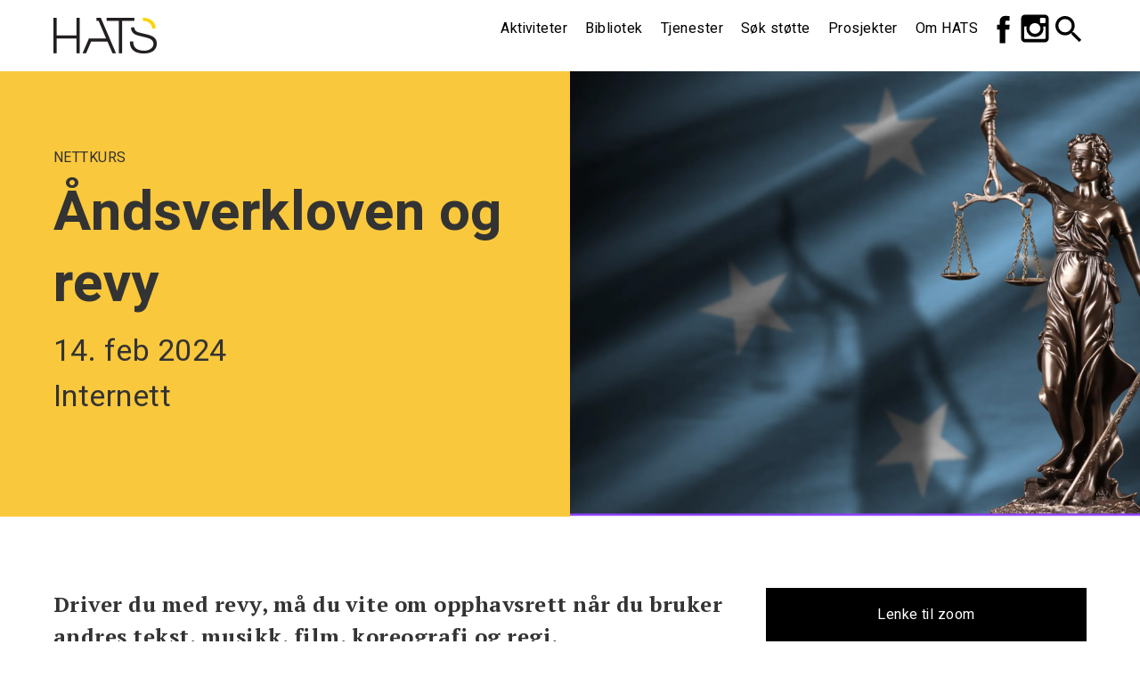

--- FILE ---
content_type: text/html; charset=UTF-8
request_url: https://hats.no/index.php/kurs/andsverkloven-og-revy
body_size: 8325
content:
<!DOCTYPE html>
<!--
Hei, du, HTML-kildekodeleser! :-)

Denne nettsiden er laget ved hjelp av fri programvare. Rammeverket er Drupal 8.
PHP er programmeringsspråket og databasen er MariaDB. Herligheten bruker Nginx som webserver.

Har du noen spørsmål svarer vi gjerne på dem, bare kontakt oss på www.ramsalt.com

Ha en fin dag!
-->
<html lang="nb" dir="ltr">
  <head>
    <meta charset="utf-8" />
<script async src="https://www.googletagmanager.com/gtag/js?id=UA-111108136-1"></script>
<script>window.dataLayer = window.dataLayer || [];function gtag(){dataLayer.push(arguments)};gtag("js", new Date());gtag("set", "developer_id.dMDhkMT", true);gtag("config", "UA-111108136-1", {"groups":"default","anonymize_ip":true,"page_placeholder":"PLACEHOLDER_page_path","allow_ad_personalization_signals":false});</script>
<meta name="description" content="Åndsverksloven legger rammer for å bruke andres verk. Vil du vite mer eller dele dine erfaringer, så er du velkommen! Det er et drop-in prinsipp hvor du registrerer deg med e-post når du logger deg på zoom Det er gratis å delta. Innhold Åndsverk i revy Åndsverkloven Bruk av andres åndsverk Tidspunkt kl 19:00-20.30" />
<link rel="canonical" href="https://hats.no/index.php/kurs/andsverkloven-og-revy" />
<meta name="msapplication-TileColor" content="#000000" />
<meta name="msapplication-TileImage" content="/sites/default/files/favicons/mstile-144x144.png" />
<meta name="theme-color" content="#000000" />
<meta name="Generator" content="Drupal 10 (https://www.drupal.org)" />
<meta name="MobileOptimized" content="width" />
<meta name="HandheldFriendly" content="true" />
<meta name="viewport" content="width=device-width, initial-scale=1.0" />
<link rel="stylesheet" href="https://fonts.googleapis.com/css?family=Heebo:regular,500,700|PT+Serif:700,italic&amp;subset=latin&amp;display=swap" media="all" />
<link rel="apple-touch-icon" sizes="180x180" href="/sites/default/files/favicons/apple-touch-icon.png" />
<link rel="icon" type="image/png" sizes="32x32" href="/sites/default/files/favicons/favicon-32x32.png" />
<link rel="icon" type="image/png" sizes="16x16" href="/sites/default/files/favicons/favicon-16x16.png" />
<link rel="manifest" href="/sites/default/files/favicons/site.webmanifest" />

    <title>Åndsverkloven og revy | HATS</title>
    <link rel="stylesheet" media="all" href="/sites/default/files/css/css_wnjqLUPshsnrFEGhjPp_aSpBoY4CXmlyhTG43mwThsE.css?delta=0&amp;language=nb&amp;theme=hats_2017&amp;include=[base64]" />
<link rel="stylesheet" media="all" href="/sites/default/files/css/css_l4Qea8ct_Skm02yvJd-Jgl_bB5V5G4RnXwOa01B-xc0.css?delta=1&amp;language=nb&amp;theme=hats_2017&amp;include=[base64]" />
<link rel="stylesheet" media="print" href="/sites/default/files/css/css_kVagc7TyRRQc_g9bhoNZg7Xp0ixfBFSGA2jwrq7VPYY.css?delta=2&amp;language=nb&amp;theme=hats_2017&amp;include=[base64]" />

    <script type="application/json" data-drupal-selector="drupal-settings-json">{"path":{"baseUrl":"\/index.php\/","pathPrefix":"","currentPath":"node\/884","currentPathIsAdmin":false,"isFront":false,"currentLanguage":"nb"},"pluralDelimiter":"\u0003","suppressDeprecationErrors":true,"ajaxPageState":{"libraries":"[base64]","theme":"hats_2017","theme_token":null},"ajaxTrustedUrl":{"\/search\/":true,"form_action_p_pvdeGsVG5zNF_XLGPTvYSKCf43t8qZYSwcfZl2uzM":true},"google_analytics":{"account":"UA-111108136-1","trackOutbound":true,"trackMailto":true,"trackTel":true,"trackDownload":true,"trackDownloadExtensions":"7z|aac|arc|arj|asf|asx|avi|bin|csv|doc(x|m)?|dot(x|m)?|exe|flv|gif|gz|gzip|hqx|jar|jpe?g|js|mp(2|3|4|e?g)|mov(ie)?|msi|msp|pdf|phps|png|ppt(x|m)?|pot(x|m)?|pps(x|m)?|ppam|sld(x|m)?|thmx|qtm?|ra(m|r)?|sea|sit|tar|tgz|torrent|txt|wav|wma|wmv|wpd|xls(x|m|b)?|xlt(x|m)|xlam|xml|z|zip"},"views":{"ajax_path":"\/index.php\/views\/ajax","ajaxViews":{"views_dom_id:467539045ca64b8e678be9776efabaabafb40ad3d1b6c7a103d608acacd0237d":{"view_name":"upcoming_courses_front","view_display_id":"block_4","view_args":"","view_path":"\/node\/884","view_base_path":null,"view_dom_id":"467539045ca64b8e678be9776efabaabafb40ad3d1b6c7a103d608acacd0237d","pager_element":0}}},"field_group":{"html_element":{"mode":"full","context":"view","settings":{"classes":"group-header-left","id":"","element":"div","show_label":false,"label_element":"h3","attributes":"","effect":"none","speed":"fast"}}},"user":{"uid":0,"permissionsHash":"7f170eed8258ed635d3a881cbb7378e83344c56e56600266f8246713bbcd1560"}}</script>
<script src="/sites/default/files/js/js_68QACsg0Io3hqWJ-yQDiZAyVjLeGDte30_X2OGyN4o4.js?scope=header&amp;delta=0&amp;language=nb&amp;theme=hats_2017&amp;include=eJxdyDEOgCAMAMAPGVEXn9NU0lS00oQCyu9NnIjLDceqLAQYUVoO3hz_YtgxGyzTvDoW3VC60EpJsMFFsXRtEvwJHpMWIxlqoNvc54gHPi_O2Sr3"></script>

  </head>
          
      <body class="fontyourface page-kurs-andsverkloven-og-revy section-kurs role--anonymous with-subnav no-sidebar not-front">
    <div id="skip">
      <a href="#main-menu" class="visually-hidden focusable skip-link">
        Skip to main navigation
      </a>
    </div>
    
      <div class="dialog-off-canvas-main-canvas" data-off-canvas-main-canvas>
    <div class="layout-container">

  <!-- ______________________ HEADER _______________________ -->

  <header id="header">
    <div class="container">
              <div id="header-region">
            <div>
    <nav role="navigation" aria-labelledby="block-topmeny-menu" id="block-topmeny" class="system-menu-blocktop-meny block block-menu navigation menu--top-meny">
            
  <h2 class="visually-hidden" id="block-topmeny-menu">Top meny</h2>
  

        
              <ul class="menu">
                    <li class="facebook menu-item">
        <a href="https://www.facebook.com/hats.no/" target="_blank">Facebook</a>
              </li>
                <li class="instagram menu-item">
        <a href="https://www.instagram.com/hats.no/">Instagram</a>
              </li>
                <li class="burger-menu menu-item">
        <span>Burger-menu</span>
              </li>
        </ul>
  




  </nav>
<nav role="navigation" aria-labelledby="block-mainnavigation-2-menu" id="block-mainnavigation-2" class="system-menu-blockmain block block-menu navigation menu--main">
            
  <h2 class="visually-hidden" id="block-mainnavigation-2-menu">Main navigation (non front)</h2>
  

        
              <ul class="menu">
                    <li class="menu-item">
        <a href="/kursoversikt" data-drupal-link-system-path="kursoversikt">Aktiviteter</a>
              </li>
                <li class="menu-item">
        <a href="/bibliotek" data-drupal-link-system-path="teoripakker">Bibliotek</a>
              </li>
                <li class="menu-item menu-item--collapsed">
        <a href="/info/tjenester" data-drupal-link-system-path="node/816">Tjenester</a>
              </li>
                <li class="menu-item menu-item--collapsed">
        <a href="/info/sok-stotte" data-drupal-link-system-path="node/176">Søk støtte</a>
              </li>
                <li class="menu-item menu-item--collapsed">
        <a href="/info/prosjekter-0" data-drupal-link-system-path="node/813">Prosjekter</a>
              </li>
                <li class="menu-item menu-item--collapsed">
        <a href="/info/om-hats" data-drupal-link-system-path="node/126">Om HATS</a>
              </li>
        </ul>
  


  </nav>
<div id="block-hats-2017-branding" class="system-branding-block block-system block-hats-2017-branding">
  
    
        <a href="/" title="Home" rel="home" class="site-logo">
      <img src="/themes/custom/hats_2017/images/optimized/hats_logo_nonfront.png" alt="Home" />
    </a>
      </div>

  </div>

        </div>
          </div>
  </header><!-- /#header -->

  
  <!-- ______________________ MAIN _______________________ -->

  <div id="main">
    <div class="container">
      <section id="content">

        <div id="content-header">

          

                      <div id="highlighted">  <div>
    <div data-drupal-messages-fallback class="hidden"></div>

  </div>
</div>
          
          

          
          
          

          
          
        </div><!-- /#content-header -->

        <div id="content-area">
            <div>
    <div id="block-hats-2017-content" class="system-main-block block-system block-hats-2017-content">
  
    
        <div class="layout layout--onecol">
    <div  class="layout__region layout__region--content">
      <div class="block-region-content"><div class="entity-viewnode block-ctools">
  
    
      <div class="node node--type-course node--view-mode-full ds-2col-stacked clearfix">

  

  <div class="group-header">
    
<div  class="group-header-left">
    
            <div class="course__course-category">Nettkurs</div>
      
            <div class="course__node-title"><h2>
  Åndsverkloven og revy
</h2>
</div>
      
            <div class="course__dynamic-twig-fieldnode-time-and-place">
<p>
      14. feb 2024
    <br>
  Internett 
</p></div>
      
  </div>
<div  class="group-header-right">
    
            <div style="background-image: url(&#039;https://hats.no/sites/default/files/styles/h500/public/2024-01/Skjermbilde%202024-01-24%20kl.%2022.02.52.png?itok=zFzDe4qW&#039;)" class="course__main-image"><div class="media media--type-image-with-caption media--view-mode-header-half ds-1col clearfix">

  

  
            <div class="image_with_caption__image">  <img loading="lazy" src="/sites/default/files/2024-01/Skjermbilde%202024-01-24%20kl.%2022.02.52.png" width="1178" height="788" alt="fru Justitia og rettferdighetens gudinne." />

</div>
      

</div>

</div>
      
  </div>
  </div>

  <div class="group-left">
    
            <div class="course__intro">Driver du med revy, må du vite om opphavsrett når du bruker andres tekst, musikk, film, koreografi og regi.</div>
      
            <div class="course__body"><p>Åndsverksloven legger rammer for å bruke andres verk. Vil du vite mer eller dele dine erfaringer, så er du velkommen!</p>

<p>Det er et drop-in prinsipp hvor du registrerer deg med e-post når du logger deg på zoom<br>
Det er gratis å delta.&nbsp;</p>

<p><strong>Innhold</strong><br>
Åndsverk i revy<br>
Åndsverkloven<br>
Bruk av andres åndsverk</p>

<p><strong>Tidspunkt</strong><br>
kl 19:00-20.30</p>

<p><strong>Form</strong><br>
Du deltar digitalt enten fra din telefon eller datamaskin. Det vil bli mulig å stille spørsmål til foredragsholder. Om du ikke har brukt zoom før, kan det vært lurt å logge deg på 10 min før oppstart.&nbsp;</p>

<p><strong>Målgruppe</strong><br>
Kurset passer for alle som er interessert i revysjangeren.</p></div>
      
  </div>

  <div class="group-right">
    
            <div class="course__registration-link"><a href="https://us06web.zoom.us/j/86138069599" target="_blank">Lenke til zoom</a></div>
      
  <div class="course__instructors">
    <div class="label">Instruktør</div>
          <div>
              <div><div class="user user--type-user user--view-mode-list-item-lite ds-2col clearfix">

  

  <div class="group-left">
    
            <div class="user__user-picture">  <img loading="lazy" src="/sites/default/files/styles/85x85/public/pictures/2024-11/IMG_8939.PNG?itok=i6pjaR7X" width="85" height="85" alt="Profile picture for user Irene" />


</div>
      
  </div>

  <div class="group-right">
    
            <div class="user__dynamic-token-fielduser-fullname"><p>Irene Nordhaug  Hansen</p>
</div>
      
  </div>

</div>

</div>
              </div>
      </div>

      <div class="course__course-info">
              <div>  <div class="paragraph paragraph--type--course-info paragraph--view-mode--default">
          
            <div class="course_info__body"><p>&nbsp;</p>

<p>Tid: Kl 1900-2030</p></div>
      
      </div>
</div>
          </div>
  
  <div class="course__theory-packages">
    <div class="label">Bibliotek</div>
          <div>
              <div><div class="node node--type-book node--view-mode-list-item-lite ds-2col clearfix" onclick="location.href=&#039;/teoripakke/utvikling-av-revytekst&#039;">

  

  <div class="group-left">
    
            <div class="book__node-title"><div>
  <a href="/teoripakke/utvikling-av-revytekst" hreflang="nb">Utvikling av revytekst</a>
</div>
</div>
      
  </div>

  <div class="group-right">
    
            <div class="book__node-link">  <a href="/teoripakke/utvikling-av-revytekst" hreflang="nb">Les mer</a>
</div>
      
  </div>

</div>

</div>
          <div><div class="node node--type-book node--view-mode-list-item-lite ds-2col clearfix" onclick="location.href=&#039;/teoripakke/skap-dans-og-bevegelser&#039;">

  

  <div class="group-left">
    
            <div class="book__node-title"><div>
  <a href="/teoripakke/skap-dans-og-bevegelser" hreflang="nb">Skap dans og bevegelser</a>
</div>
</div>
      
  </div>

  <div class="group-right">
    
            <div class="book__node-link">  <a href="/teoripakke/skap-dans-og-bevegelser" hreflang="nb">Les mer</a>
</div>
      
  </div>

</div>

</div>
          <div><div class="node node--type-book node--view-mode-list-item-lite ds-2col clearfix" onclick="location.href=&#039;/teoripakke/manus-til-teater-og-spel&#039;">

  

  <div class="group-left">
    
            <div class="book__node-title"><div>
  <a href="/teoripakke/manus-til-teater-og-spel" hreflang="nb"> Manus til teater og spel</a>
</div>
</div>
      
  </div>

  <div class="group-right">
    
            <div class="book__node-link">  <a href="/teoripakke/manus-til-teater-og-spel" hreflang="nb">Les mer</a>
</div>
      
  </div>

</div>

</div>
              </div>
      </div>

  </div>

  <div class="group-footer">
    
  </div>

</div>


  </div>
<div class="views-element-container views-blockupcoming-courses-front-block-4 block-views">
  
    
      <div><div class="view--upcoming-courses-carousel js-view-dom-id-467539045ca64b8e678be9776efabaabafb40ad3d1b6c7a103d608acacd0237d">
  
  
  

  
    

      <div class="views-rows">



    <div  class="view-row first odd">
  
    <div class="node node--type-course node--view-mode-teaser-carousel ds-1col clearfix" onclick="location.href=&#039;/kurs/ung-kunstkraft&#039;">

  

  
            <div class="course__main-image"><div class="media media--type-image-with-caption media--view-mode-carousel ds-1col clearfix">

  

  
            <div class="image_with_caption__image">  <img loading="lazy" src="/sites/default/files/styles/660x440/public/2026-01/Skjermbilde%202026-01-28%20kl.%2017.01.45.png?itok=mLZJdcYc" width="660" height="440" alt="bilde av tre ungdommer, en gutt og en jante snakker og en jente ser på" />


</div>
      

</div>

</div>
      
<div  class="group-text">
    
            <div class="course__course-category">workshop/verksted</div>
      
            <div class="course__node-title"><h2>
  <a href="/kurs/ung-kunstkraft" hreflang="nb">Ung Kunstkraft</a>
</h2>
</div>
      
            <div class="course__dynamic-twig-fieldnode-time-and-place">
<p>
      13. feb 2026 - 15. feb 2026
    <br>
  Tromsø
</p></div>
      
            <div class="course__intro">Vil du være med og påvirke en teaterforestilling som faktisk kan handle om deg?</div>
      
  </div>

</div>



    </div>
  

    <div  class="view-row even">
  
    <div class="node node--type-course node--view-mode-teaser-carousel ds-1col clearfix" onclick="location.href=&#039;/kurs/skuespillerteknikk-11&#039;">

  

  
            <div class="course__main-image"><div class="media media--type-image-with-caption media--view-mode-carousel ds-1col clearfix">

  

  
            <div class="image_with_caption__image">  <img loading="lazy" src="/sites/default/files/styles/660x440/public/2019-11/IMG_5262.jpg?itok=J8HD-Ddw" width="660" height="440" alt="" />


</div>
      

</div>

</div>
      
<div  class="group-text">
    
            <div class="course__node-title"><h2>
  <a href="/kurs/skuespillerteknikk-11" hreflang="nb">Skuespillerteknikk</a>
</h2>
</div>
      
            <div class="course__dynamic-twig-fieldnode-time-and-place">
<p>
      13. mar 2026 - 15. mar 2026
    <br>
  
</p></div>
      
            <div class="course__intro">Som deltaker får du grunnleggende ferdigheter i skuespillerarbeid, økt trygghet på scenen og kjennskap til sentrale verktøy innen teater.</div>
      
  </div>

</div>



    </div>
  

    <div  class="view-row odd">
  
    <div class="node node--type-course node--view-mode-teaser-carousel ds-1col clearfix" onclick="location.href=&#039;/kurs/produsentkurs-0&#039;">

  

  
            <div class="course__main-image"><div class="media media--type-image-with-caption media--view-mode-carousel ds-1col clearfix">

  

  
            <div class="image_with_caption__image">  <img loading="lazy" src="/sites/default/files/styles/660x440/public/2023-04/49321188413_a93e1446a1_o.jpg?itok=jVc4C6g8" width="660" height="440" alt="dame som sitter på seminar" />


</div>
      

</div>

</div>
      
<div  class="group-text">
    
            <div class="course__course-category">kurs</div>
      
            <div class="course__node-title"><h2>
  <a href="/kurs/produsentkurs-0" hreflang="nb">Produsentkurs </a>
</h2>
</div>
      
            <div class="course__dynamic-twig-fieldnode-time-and-place">
<p>
      27. mar 2026 - 29. mar 2026
    <br>
  
</p></div>
      
            <div class="course__intro">Planlegging og organisering er en stor del av arbeidet med å lage forestillinger, festivaler og arrangementer. Er det du som søker midler, lager lister og trekker i trådene er dette helgen for deg.</div>
      
  </div>

</div>



    </div>
  

    <div  class="view-row even">
  
    <div class="node node--type-course node--view-mode-teaser-carousel ds-1col clearfix" onclick="location.href=&#039;/kurs/kommer-du&#039;">

  

  
            <div class="course__main-image"><div class="media media--type-image-with-caption media--view-mode-carousel ds-1col clearfix">

  

  
            <div class="image_with_caption__image">  <img loading="lazy" src="/sites/default/files/styles/660x440/public/2019-04/IMG-0371.JPG?itok=C8csZfk1" width="660" height="440" alt="" />


</div>
      

</div>

</div>
      
<div  class="group-text">
    
            <div class="course__course-category">Nettverk</div>
      
            <div class="course__node-title"><h2>
  <a href="/kurs/kommer-du" hreflang="nb">Kommer du?</a>
</h2>
</div>
      
            <div class="course__dynamic-twig-fieldnode-time-and-place">
<p>
      05. jun 2026 - 07. jun 2026
    <br>
  Tromsø
</p></div>
      
            <div class="course__intro">Etter mange år med digitalt årsmøte, har styret besluttet at troppene skal samles for latter, faglig påfyll og treffe nye og gamle kjente.</div>
      
  </div>

</div>



    </div>
  

    <div  class="view-row odd">
  
    <div class="node node--type-course node--view-mode-teaser-carousel ds-1col clearfix" onclick="location.href=&#039;/kurs/arctic-dance-norway&#039;">

  

  
            <div class="course__main-image"><div class="media media--type-image-with-caption media--view-mode-carousel ds-1col clearfix">

  

  
            <div class="image_with_caption__image">  <img loading="lazy" src="/sites/default/files/styles/660x440/public/2025-11/Skjermbilde%202025-11-03%20kl.%2022.13.37.png?itok=e5r9vurA" width="660" height="440" alt="" />


</div>
      

</div>

</div>
      
<div  class="group-text">
    
            <div class="course__course-category">kurs</div>
      
            <div class="course__node-title"><h2>
  <a href="/kurs/arctic-dance-norway" hreflang="nb">Arctic Dance of Norway</a>
</h2>
</div>
      
            <div class="course__dynamic-twig-fieldnode-time-and-place">
<p>
      10. aug 2026 - 14. aug 2026
    <br>
  Vesterålen
</p></div>
      
            <div class="course__intro">Bli med på workshop der du lærer å utvikle dans og koreografier, du kan komme alene eller sammen med kjente. </div>
      
  </div>

</div>



    </div>
  

    <div  class="view-row last even">
  
    <div class="node node--type-course node--view-mode-teaser-carousel ds-1col clearfix" onclick="location.href=&#039;/kurs/revyens-kreative-prosesser-2&#039;">

  

  
            <div class="course__main-image"><div class="media media--type-image-with-caption media--view-mode-carousel ds-1col clearfix">

  

  
            <div class="image_with_caption__image">  <img loading="lazy" src="/sites/default/files/styles/660x440/public/2018-06/IMG_5881.jpg?itok=mJ4dJr_n" width="660" height="440" alt="" />


</div>
      

</div>

</div>
      
<div  class="group-text">
    
            <div class="course__course-category">Program</div>
      
            <div class="course__node-title"><h2>
  <a href="/kurs/revyens-kreative-prosesser-2" hreflang="nb">Revyens kreative prosesser</a>
</h2>
</div>
      
            <div class="course__dynamic-twig-fieldnode-time-and-place">
<p>
      04. sep 2026 - 06. sep 2026
    <br>
  Tromsø
</p></div>
      
            <div class="course__intro">Er du klar for å delta på tre helgesamlinger,  og fordype deg i mulighetene revysjangeren byr på? </div>
      
  </div>

</div>



    </div>
  

</div>
    
  

  
  

  
  
</div>
</div>

  </div>
</div>
    </div>
  </div>

  </div>

  </div>

        </div>

      </section><!-- /#content -->

      
          </div><!-- /.container -->
  </div><!-- /#main -->

  <!-- ______________________ FOOTER _______________________ -->

      <footer id="footer">
      <div class="container">
          <div>
    <div id="block-footerinfo" class="block-content9b4af89c-e73a-45db-b6ec-98f0782ca9d1 block-block-content block-footerinfo">
  
    
      <div class="block-content block-content--type-basic block-content--view-mode-full ds-1col clearfix">

  

  
            <div class="basic__block-description"><h2>Footer info</h2></div>
      
            <div class="basic__body"><p><a href="/info/personvern">Personvern</a></p>

<p>Telefon: 77 67 90 30<br>
E-post: <a href="mailto:post@hats.no">post@hats.no</a></p>

<p>Besøksadresse:<br>
Vestregata 48, Rådstua Teaterhus</p>

<p>Postadresse:<br>
Postboks 1216, 9262 Tromsø.</p>

<p>Design <a href="https://www.hipphurra.as/">Hipp Hurra</a><br>
Nettløsning&nbsp;<a href="https://ramsalt.com">Ramsalt Lab</a></p></div>
      

</div>


  </div>
<div class="mailchimp-signup-subscribe-form-block mailchimp-signup-subscribe-blockmeld-deg-pa-vart-nyhetsbrev block-mailchimp-signup block-mailchimpsubscriptionformmelddegpavartnyhetsbrev" data-drupal-selector="mailchimp-signup-subscribe-block-meld-deg-pa-vart-nyhetsbrev-form" id="block-mailchimpsubscriptionformmelddegpavartnyhetsbrev">
  
      <h2>Meld deg på vårt nyhetsbrev</h2>
    
      <form action="/index.php/kurs/andsverkloven-og-revy" method="post" id="mailchimp-signup-subscribe-block-meld-deg-pa-vart-nyhetsbrev-form" accept-charset="UTF-8">
  <div class="mailchimp-signup-subscribe-description"></div>
  <div id="mailchimp-newsletter-a2ab8ff7f8-mergefields" class="mailchimp-newsletter-mergefields"><div class="js-form-item form-item js-form-type-email form-item-mergevars-email js-form-item-mergevars-email">
      <label for="edit-mergevars-email" class="js-form-required form-required">Epostadresse</label>
        <input autocomplete="email" placeholder="Skriv din epostadresse" data-drupal-selector="edit-mergevars-email" type="email" id="edit-mergevars-email" name="mergevars[EMAIL]" value="" size="25" maxlength="254" class="form-email required" required="required" aria-required="true" />

        </div>
</div><input autocomplete="off" data-drupal-selector="form-ajn5qaqv1zrrbfnaxppoum1vsggcpv7mcvk3ct305qc" type="hidden" name="form_build_id" value="form-aJn5QAqV1zrrbfnAxpPOUM1VSggcPV7MCVk3Ct305Qc" />
<input data-drupal-selector="edit-mailchimp-signup-subscribe-block-meld-deg-pa-vart-nyhetsbrev-form" type="hidden" name="form_id" value="mailchimp_signup_subscribe_block_meld_deg_pa_vart_nyhetsbrev_form" />
<div data-drupal-selector="edit-actions" class="form-actions js-form-wrapper form-wrapper" id="edit-actions"><input data-drupal-selector="edit-submit" type="submit" id="edit-submit" name="op" value="Meld på" class="button js-form-submit form-submit" />
</div>

</form>

  </div>

  </div>

      </div>
    </footer><!-- /#footer -->
  
        <div class="burger-menu-overlay">
          <div>
    <div class="views-exposed-form views-exposed-filter-blocksearch-page-1 block-views block-exposedformsearchpage-1" data-drupal-selector="views-exposed-form-search-page-1" id="block-exposedformsearchpage-1">
  
    
      <form action="/search/" method="get" id="views-exposed-form-search-page-1" accept-charset="UTF-8">
  <div class="js-form-item form-item js-form-type-textfield form-item-search-api-fulltext js-form-item-search-api-fulltext form-no-label">
        <input placeholder="Search" data-drupal-selector="edit-search-api-fulltext" type="text" id="edit-search-api-fulltext" name="search_api_fulltext" value="" size="30" maxlength="128" class="form-text" />

        </div>
<div data-drupal-selector="edit-actions" class="form-actions js-form-wrapper form-wrapper" id="edit-actions"><input alt="Search" data-drupal-selector="edit-submit-search" type="image" id="edit-submit-search" value="Apply" src="/themes/custom/hats_2017/images/optimized/svgs/search.svg" class="image-button js-form-submit form-submit" />
</div>


</form>

  </div>
<nav role="navigation" aria-labelledby="block-mainnavigation-menu" id="block-mainnavigation" class="system-menu-blockmain block block-menu navigation menu--main">
            
  <h2 class="visually-hidden" id="block-mainnavigation-menu">Main navigation (overlay)</h2>
  

        
              <ul class="menu">
                    <li class="menu-item">
        <a href="/kursoversikt" data-drupal-link-system-path="kursoversikt">Aktiviteter</a>
              </li>
                <li class="menu-item">
        <a href="/bibliotek" data-drupal-link-system-path="teoripakker">Bibliotek</a>
              </li>
                <li class="menu-item menu-item--collapsed">
        <a href="/info/tjenester" data-drupal-link-system-path="node/816">Tjenester</a>
              </li>
                <li class="menu-item menu-item--collapsed">
        <a href="/info/sok-stotte" data-drupal-link-system-path="node/176">Søk støtte</a>
              </li>
                <li class="menu-item menu-item--collapsed">
        <a href="/info/prosjekter-0" data-drupal-link-system-path="node/813">Prosjekter</a>
              </li>
                <li class="menu-item menu-item--collapsed">
        <a href="/info/om-hats" data-drupal-link-system-path="node/126">Om HATS</a>
              </li>
        </ul>
  


  </nav>

  </div>

      </div>
  
</div><!-- /.layout-container -->

  </div>

    
    <script src="/sites/default/files/js/js_bfZMKzk_w3SNPiqYuh_j_R0d8tO3E_tXIfWF4yl5giM.js?scope=footer&amp;delta=0&amp;language=nb&amp;theme=hats_2017&amp;include=eJxdyDEOgCAMAMAPGVEXn9NU0lS00oQCyu9NnIjLDceqLAQYUVoO3hz_YtgxGyzTvDoW3VC60EpJsMFFsXRtEvwJHpMWIxlqoNvc54gHPi_O2Sr3"></script>

      </body>
</html>


--- FILE ---
content_type: text/css
request_url: https://hats.no/sites/default/files/css/css_l4Qea8ct_Skm02yvJd-Jgl_bB5V5G4RnXwOa01B-xc0.css?delta=1&language=nb&theme=hats_2017&include=eJxNjuEOgjAMhF9oYeofH2cpW4FJWZd2Q-fTCyQqf5rrl7vceRa0QWoG6uABL-N3kFgWoPhGE9QGdTfPdJJOC_gZgxk4lcZVBvBo98eFqJmguQnK5r1c7-an7EjcA52AUvSz2excj6TnFaVZTrj3ZRAYBfKk34F_0tWUa09Rp22FNi242B4UzRrxqfa43cKhEn4Ai8JVgw
body_size: 16681
content:
/* @license MIT https://github.com/necolas/normalize.css/blob/3.0.3/LICENSE.md */
html{font-family:sans-serif;-ms-text-size-adjust:100%;-webkit-text-size-adjust:100%;}body{margin:0;}article,aside,details,figcaption,figure,footer,header,hgroup,main,menu,nav,section,summary{display:block;}audio,canvas,progress,video{display:inline-block;vertical-align:baseline;}audio:not([controls]){display:none;height:0;}[hidden],template{display:none;}a{background-color:transparent;}a:active,a:hover{outline:0;}abbr[title]{border-bottom:1px dotted;}b,strong{font-weight:bold;}dfn{font-style:italic;}h1{font-size:2em;margin:0.67em 0;}mark{background:#ff0;color:#000;}small{font-size:80%;}sub,sup{font-size:75%;line-height:0;position:relative;vertical-align:baseline;}sup{top:-0.5em;}sub{bottom:-0.25em;}img{border:0;}svg:not(:root){overflow:hidden;}figure{margin:1em 40px;}hr{box-sizing:content-box;height:0;}pre{overflow:auto;}code,kbd,pre,samp{font-family:monospace,monospace;font-size:1em;}button,input,optgroup,select,textarea{color:inherit;font:inherit;margin:0;}button{overflow:visible;}button,select{text-transform:none;}button,html input[type="button"],input[type="reset"],input[type="submit"]{-webkit-appearance:button;cursor:pointer;}button[disabled],html input[disabled]{cursor:default;}button::-moz-focus-inner,input::-moz-focus-inner{border:0;padding:0;}input{line-height:normal;}input[type="checkbox"],input[type="radio"]{box-sizing:border-box;padding:0;}input[type="number"]::-webkit-inner-spin-button,input[type="number"]::-webkit-outer-spin-button{height:auto;}input[type="search"]{-webkit-appearance:textfield;box-sizing:content-box;}input[type="search"]::-webkit-search-cancel-button,input[type="search"]::-webkit-search-decoration{-webkit-appearance:none;}fieldset{border:1px solid #c0c0c0;margin:0 2px;padding:0.35em 0.625em 0.75em;}legend{border:0;padding:0;}textarea{overflow:auto;}optgroup{font-weight:bold;}table{border-collapse:collapse;border-spacing:0;}td,th{padding:0;}
@media (min--moz-device-pixel-ratio:0){summary{display:list-item;}}
/* @license GPL-2.0-or-later https://www.drupal.org/licensing/faq */
html{box-sizing:border-box;}*,*::after,*::before{box-sizing:inherit;}button,input[type="button"],input[type="reset"],input[type="submit"]{-webkit-appearance:none;-moz-appearance:none;appearance:none;background-color:#555;border:0;border-radius:2px;color:#fff;cursor:pointer;display:inline-block;font-family:"Heebo",sans-serif;font-size:16px;-webkit-font-smoothing:antialiased;font-weight:600;line-height:1;padding:0.75em 1.5em;text-decoration:none;transition:background-color 150ms ease;-webkit-user-select:none;-moz-user-select:none;-ms-user-select:none;user-select:none;vertical-align:middle;white-space:nowrap;}button:hover,button:focus,input[type="button"]:hover,input[type="button"]:focus,input[type="reset"]:hover,input[type="reset"]:focus,input[type="submit"]:hover,input[type="submit"]:focus{background-color:#444444;color:#fff;}button:disabled,input[type="button"]:disabled,input[type="reset"]:disabled,input[type="submit"]:disabled{cursor:not-allowed;opacity:0.5;}button:disabled:hover,input[type="button"]:disabled:hover,input[type="reset"]:disabled:hover,input[type="submit"]:disabled:hover{background-color:#555;}fieldset{background-color:transparent;border:0;margin:0;padding:0;}legend{font-weight:600;margin-bottom:0.375em;padding:0;}label{display:block;font-weight:normal;margin-bottom:0.375em;}input,select{display:block;font-family:"Heebo",sans-serif;font-size:16px;}input[type="color"],input[type="date"],input[type="datetime"],input[type="datetime-local"],input[type="email"],input[type="month"],input[type="number"],input[type="password"],input[type="search"],input[type="tel"],input[type="text"],input[type="time"],input[type="url"],input[type="week"],input:not([type]),textarea,select[multiple]{background-color:#fff;border:1px solid #ddd;border-radius:2px;box-shadow:inset 0 1px 3px rgba(0,0,0,0.06);box-sizing:border-box;font-family:"Heebo",sans-serif;font-size:16px;margin-bottom:0.75em;padding:0.5em;transition:border-color 150ms ease;width:100%;}input[type="color"]:hover,input[type="date"]:hover,input[type="datetime"]:hover,input[type="datetime-local"]:hover,input[type="email"]:hover,input[type="month"]:hover,input[type="number"]:hover,input[type="password"]:hover,input[type="search"]:hover,input[type="tel"]:hover,input[type="text"]:hover,input[type="time"]:hover,input[type="url"]:hover,input[type="week"]:hover,input:not([type]):hover,textarea:hover,select[multiple]:hover{border-color:#b1b1b1;}input[type="color"]:focus,input[type="date"]:focus,input[type="datetime"]:focus,input[type="datetime-local"]:focus,input[type="email"]:focus,input[type="month"]:focus,input[type="number"]:focus,input[type="password"]:focus,input[type="search"]:focus,input[type="tel"]:focus,input[type="text"]:focus,input[type="time"]:focus,input[type="url"]:focus,input[type="week"]:focus,input:not([type]):focus,textarea:focus,select[multiple]:focus{border-color:#555;box-shadow:inset 0 1px 3px rgba(0,0,0,0.06),0 0 5px rgba(72,72,72,0.7);outline:none;}input[type="color"]:disabled,input[type="date"]:disabled,input[type="datetime"]:disabled,input[type="datetime-local"]:disabled,input[type="email"]:disabled,input[type="month"]:disabled,input[type="number"]:disabled,input[type="password"]:disabled,input[type="search"]:disabled,input[type="tel"]:disabled,input[type="text"]:disabled,input[type="time"]:disabled,input[type="url"]:disabled,input[type="week"]:disabled,input:not([type]):disabled,textarea:disabled,select[multiple]:disabled{background-color:#f2f2f2;cursor:not-allowed;}input[type="color"]:disabled:hover,input[type="date"]:disabled:hover,input[type="datetime"]:disabled:hover,input[type="datetime-local"]:disabled:hover,input[type="email"]:disabled:hover,input[type="month"]:disabled:hover,input[type="number"]:disabled:hover,input[type="password"]:disabled:hover,input[type="search"]:disabled:hover,input[type="tel"]:disabled:hover,input[type="text"]:disabled:hover,input[type="time"]:disabled:hover,input[type="url"]:disabled:hover,input[type="week"]:disabled:hover,input:not([type]):disabled:hover,textarea:disabled:hover,select[multiple]:disabled:hover{border:1px solid #ddd;}textarea{resize:vertical;}[type="search"]{-webkit-appearance:none;-moz-appearance:none;appearance:none;}[type="checkbox"],[type="radio"]{display:inline;margin-right:0.375em;}[type="file"]{margin-bottom:0.75em;width:100%;}select{margin-bottom:1.5em;max-width:100%;width:auto;}ul,ol{list-style-type:none;margin:0;padding:0;}dl{margin-bottom:0.75em;}dt{font-weight:600;margin-top:0.75em;}dd{margin:0;}.page__body ul,.page__body ol,.article__body ul,.article__body ol,.course__body ul,.course__body ol,.book__body ul,.book__body ol{list-style-type:initial;margin:1em 2em;padding:0;}.page__body ol,.article__body ol,.course__body ol,.book__body ol{list-style:decimal;}figure{margin:0;}img,picture{max-width:100%;height:auto;vertical-align:top;}table{border-collapse:collapse;margin:0.75em 0;table-layout:fixed;width:100%;}th{border-bottom:1px solid #a6a6a6;font-weight:600;padding:0.75em 0;text-align:left;}td{border-bottom:1px solid #ddd;padding:0.75em 0;}tr,td,th{vertical-align:middle;}body{color:#333;font-family:"Heebo",sans-serif;font-size:16px;line-height:1.5;letter-spacing:0.03em;}h1,h2,h3,h4,h5,h6{font-family:"PT Serif",serif;font-size:16px;line-height:1.3;margin:0 0 0.75em;}h1{font-size:2.2em;}h2{font-size:1.8em;}h3{font-size:1.4em;}h4{font-size:1.2em;}h5{font-size:1.1em;}p{margin:0 0 0.75em;}a{color:black;text-decoration:none;transition:color 150ms ease;}a:active,a:focus,a:hover{color:#404040;}hr{border-bottom:1px solid #ddd;border-left:0;border-right:0;border-top:0;margin:1.5em 0;}pre,code,tt{font:1em "andale mono","lucida console",monospace;line-height:1.5;}pre{background-color:#efefef;display:block;padding:5px;margin:5px 0;border:1px solid #aaaaaa;}abbr{border-bottom:1px dotted #666666;cursor:help;white-space:nowrap;}
/* @license MIT https://github.com/kenwheeler/slick/blob/master/LICENSE */
.slick-slider{position:relative;display:block;box-sizing:border-box;-webkit-user-select:none;-moz-user-select:none;-ms-user-select:none;user-select:none;-webkit-touch-callout:none;-khtml-user-select:none;-ms-touch-action:pan-y;touch-action:pan-y;-webkit-tap-highlight-color:transparent;}.slick-list{position:relative;display:block;overflow:hidden;margin:0;padding:0;}.slick-list:focus{outline:none;}.slick-list.dragging{cursor:pointer;cursor:hand;}.slick-slider .slick-track,.slick-slider .slick-list{-webkit-transform:translate3d(0,0,0);-moz-transform:translate3d(0,0,0);-ms-transform:translate3d(0,0,0);-o-transform:translate3d(0,0,0);transform:translate3d(0,0,0);}.slick-track{position:relative;top:0;left:0;display:block;margin-left:auto;margin-right:auto;}.slick-track:before,.slick-track:after{display:table;content:'';}.slick-track:after{clear:both;}.slick-loading .slick-track{visibility:hidden;}.slick-slide{display:none;float:left;height:100%;min-height:1px;}[dir='rtl'] .slick-slide{float:right;}.slick-slide img{display:block;}.slick-slide.slick-loading img{display:none;}.slick-slide.dragging img{pointer-events:none;}.slick-initialized .slick-slide{display:block;}.slick-loading .slick-slide{visibility:hidden;}.slick-vertical .slick-slide{display:block;height:auto;border:1px solid transparent;}.slick-arrow.slick-hidden{display:none;}
.slick-loading .slick-list{background:#fff url(/libraries/slick-carousel/slick/./ajax-loader.gif) center center no-repeat;}@font-face{font-family:'slick';font-weight:normal;font-style:normal;src:url(/libraries/slick-carousel/slick/./fonts/slick.eot);src:url(/libraries/slick-carousel/slick/./fonts/slick.eot#iefix) format('embedded-opentype'),url(/libraries/slick-carousel/slick/./fonts/slick.woff) format('woff'),url(/libraries/slick-carousel/slick/./fonts/slick.ttf) format('truetype'),url(/libraries/slick-carousel/slick/./fonts/slick.svg#slick) format('svg');}.slick-prev,.slick-next{font-size:0;line-height:0;position:absolute;top:50%;display:block;width:20px;height:20px;padding:0;-webkit-transform:translate(0,-50%);-ms-transform:translate(0,-50%);transform:translate(0,-50%);cursor:pointer;color:transparent;border:none;outline:none;background:transparent;}.slick-prev:hover,.slick-prev:focus,.slick-next:hover,.slick-next:focus{color:transparent;outline:none;background:transparent;}.slick-prev:hover:before,.slick-prev:focus:before,.slick-next:hover:before,.slick-next:focus:before{opacity:1;}.slick-prev.slick-disabled:before,.slick-next.slick-disabled:before{opacity:.25;}.slick-prev:before,.slick-next:before{font-family:'slick';font-size:20px;line-height:1;opacity:.75;color:white;-webkit-font-smoothing:antialiased;-moz-osx-font-smoothing:grayscale;}.slick-prev{left:-25px;}[dir='rtl'] .slick-prev{right:-25px;left:auto;}.slick-prev:before{content:'←';}[dir='rtl'] .slick-prev:before{content:'→';}.slick-next{right:-25px;}[dir='rtl'] .slick-next{right:auto;left:-25px;}.slick-next:before{content:'→';}[dir='rtl'] .slick-next:before{content:'←';}.slick-dotted.slick-slider{margin-bottom:30px;}.slick-dots{position:absolute;bottom:-25px;display:block;width:100%;padding:0;margin:0;list-style:none;text-align:center;}.slick-dots li{position:relative;display:inline-block;width:20px;height:20px;margin:0 5px;padding:0;cursor:pointer;}.slick-dots li button{font-size:0;line-height:0;display:block;width:20px;height:20px;padding:5px;cursor:pointer;color:transparent;border:0;outline:none;background:transparent;}.slick-dots li button:hover,.slick-dots li button:focus{outline:none;}.slick-dots li button:hover:before,.slick-dots li button:focus:before{opacity:1;}.slick-dots li button:before{font-family:'slick';font-size:6px;line-height:20px;position:absolute;top:0;left:0;width:20px;height:20px;content:'•';text-align:center;opacity:.25;color:black;-webkit-font-smoothing:antialiased;-moz-osx-font-smoothing:grayscale;}.slick-dots li.slick-active button:before{opacity:.75;color:black;}
/* @license GPL-2.0-or-later https://www.drupal.org/licensing/faq */
html{box-sizing:border-box;}*,*::after,*::before{box-sizing:inherit;}.container{max-width:1200px;margin-left:auto;margin-right:auto;width:auto;padding-left:20px;padding-right:20px;}.container::after{clear:both;content:"";display:block;}@media screen and (min-width:45em){.one-sidebar.sidebar-second #content{float:left;display:block;margin-right:3.22581%;width:74.19355%;}.one-sidebar.sidebar-second #content:last-child{margin-right:0;}}@media screen and (min-width:60em){.one-sidebar.sidebar-second #content{float:left;display:block;margin-right:2.12766%;width:65.95745%;}.one-sidebar.sidebar-second #content:last-child{margin-right:0;}}@media screen and (min-width:45em){.one-sidebar.sidebar-first #content{float:left;display:block;margin-right:3.22581%;width:74.19355%;margin-left:25.80645%;}.one-sidebar.sidebar-first #content:last-child{margin-right:0;}}@media screen and (min-width:60em){.one-sidebar.sidebar-first #content{float:left;display:block;margin-right:2.12766%;width:74.46809%;margin-left:25.53191%;}.one-sidebar.sidebar-first #content:last-child{margin-right:0;}}@media screen and (min-width:45em){.two-sidebars #content{float:left;display:block;margin-right:3.22581%;width:48.3871%;margin-left:25.80645%;}.two-sidebars #content:last-child{margin-right:0;}}@media screen and (min-width:60em){.two-sidebars #content{float:left;display:block;margin-right:2.12766%;width:40.42553%;margin-left:25.53191%;}.two-sidebars #content:last-child{margin-right:0;}}@media screen and (min-width:45em){#sidebar-first{float:left;display:block;margin-right:3.22581%;width:22.58065%;margin-left:-77.41935%;}#sidebar-first:last-child{margin-right:0;}.one-sidebar.sidebar-first #sidebar-first{margin-left:-103.22581%;}}@media screen and (min-width:60em){#sidebar-first{float:left;display:block;margin-right:2.12766%;width:23.40426%;margin-left:-68.08511%;}#sidebar-first:last-child{margin-right:0;}.one-sidebar.sidebar-first #sidebar-first{margin-left:-102.12766%;}}@media screen and (min-width:45em){#sidebar-second{float:left;display:block;margin-right:3.22581%;width:22.58065%;margin-left:0%;}#sidebar-second:last-child{margin-right:0;}}@media screen and (min-width:60em){#sidebar-second{float:left;display:block;margin-right:2.12766%;width:31.91489%;margin-left:0%;}#sidebar-second:last-child{margin-right:0;}}#footer{float:none;clear:both;}#header,#footer,.mission,.breadcrumb,.node{clear:both;}#header{min-height:80px;}body{overflow-x:hidden;}
html{box-sizing:border-box;}*,*::after,*::before{box-sizing:inherit;}nav.tabs{text-align:right;}nav.tabs ul.tabs a{padding:10px;}nav.tabs ul.tabs a:hover{background-color:#ddd;}.page__dynamic-block-fieldnode-secondary-navigation ul.menu li,.page__dynamic-block-fieldnode-main-navigation-level-2 ul.menu li{margin-bottom:10px;}.page__dynamic-block-fieldnode-secondary-navigation ul.menu a,.page__dynamic-block-fieldnode-main-navigation-level-2 ul.menu a{padding:18px 20px;display:inline-block;width:100%;background-color:#f0f0f0;}.page__dynamic-block-fieldnode-secondary-navigation ul.menu a.is-active,.page__dynamic-block-fieldnode-main-navigation-level-2 ul.menu a.is-active{background-color:#fac83c;}@media all and (max-width:719px){nav.menu--account,nav#block-mainnavigation-2{display:none;}}@media all and (min-width:720px){nav.menu--account,nav#block-mainnavigation-2{float:right;}nav.menu--account ul.menu,nav#block-mainnavigation-2 ul.menu{display:-ms-flexbox;display:flex;}nav.menu--account ul.menu li a,nav#block-mainnavigation-2 ul.menu li a{padding:20px 10px;display:inline-block;}}body.front nav.menu--account ul.menu li a{color:#fac83c;}nav.menu--top-meny{float:right;}nav.menu--top-meny ul.menu{display:-ms-flexbox;display:flex;}nav.menu--top-meny ul.menu li a{padding:20px 10px;display:inline-block;}nav.menu--top-meny ul.menu li.facebook a{background-image:url(/themes/custom/hats_2017/images/optimized/svgs/facebook.svg);background-repeat:no-repeat;background-size:contain;background-position:center;display:inline-block;width:36px;height:36px;text-indent:-9999px;padding:32px 10px;}nav.menu--top-meny ul.menu li.instagram a{background-image:url(/themes/custom/hats_2017/images/optimized/svgs/instagram.svg);background-repeat:no-repeat;background-size:contain;background-position:center;display:inline-block;width:36px;height:36px;text-indent:-9999px;padding:32px 10px;}nav.menu--top-meny ul.menu li.burger-menu{position:relative;cursor:pointer;width:40px;height:40px;padding:33px 10px;background-repeat:no-repeat;background-position:center;background-size:40px 40px;z-index:15;}@media all and (max-width:719px){nav.menu--top-meny ul.menu li.burger-menu{background-image:url(/themes/custom/hats_2017/images/optimized/svgs/burger.svg);}}@media all and (min-width:720px){nav.menu--top-meny ul.menu li.burger-menu{background-image:url(/themes/custom/hats_2017/images/optimized/svgs/search.svg);}}nav.menu--top-meny ul.menu li.burger-menu span{visibility:hidden;font-size:1px;}body.overlay-menu-enabled nav.menu--top-meny ul.menu li.burger-menu{background-image:url(/themes/custom/hats_2017/images/optimized/svgs/x_icon.svg);}@media all and (max-width:719px){body.overlay-menu-enabled nav.menu--top-meny ul.menu li.burger-menu{position:fixed;right:20px;}}.burger-menu-overlay{display:none;}body.overlay-menu-enabled{overflow:hidden;height:100vh;}body.overlay-menu-enabled .burger-menu-overlay{display:-ms-flexbox;display:flex;-ms-flex-pack:center;justify-content:center;-ms-flex-align:center;align-items:center;position:fixed;top:0;left:0;background-color:#fac83c;opacity:0.95;width:100vw;height:100vh;z-index:10;}@media all and (max-width:719px){body.overlay-menu-enabled .burger-menu-overlay nav.menu--main{padding:0 10px;}body.overlay-menu-enabled .burger-menu-overlay nav.menu--main a{display:block;padding:10px;margin-bottom:0;font-size:18px !important;color:black !important;}}@media all and (min-width:720px){body.overlay-menu-enabled .burger-menu-overlay nav.menu--main{display:none;}}body.overlay-menu-enabled .burger-menu-overlay .views-exposed-form{opacity:1;}@media all and (max-width:719px){body.overlay-menu-enabled .burger-menu-overlay .views-exposed-form{width:100%;}}@media all and (min-width:720px){body.overlay-menu-enabled .burger-menu-overlay .views-exposed-form{width:600px;}}body.overlay-menu-enabled .burger-menu-overlay .views-exposed-form form{display:-ms-flexbox;display:flex;-ms-flex-wrap:wrap;flex-wrap:wrap;}@media all and (max-width:719px){body.overlay-menu-enabled .burger-menu-overlay .views-exposed-form form .form-item{padding:0 10px;width:80%;}body.overlay-menu-enabled .burger-menu-overlay .views-exposed-form form .form-item input{width:100%;}body.overlay-menu-enabled .burger-menu-overlay .views-exposed-form form .form-actions{width:50px;}body.overlay-menu-enabled .burger-menu-overlay .views-exposed-form form .form-actions input{width:100%;}}@media all and (min-width:720px){body.overlay-menu-enabled .burger-menu-overlay .views-exposed-form form .form-item{width:480px;margin-right:20px;}body.overlay-menu-enabled .burger-menu-overlay .views-exposed-form form .form-actions{width:50px;}body.overlay-menu-enabled .burger-menu-overlay .views-exposed-form form .form-actions input{width:100%;}}.block-hats-2017-branding{width:120px;}.block-hats-2017-branding .site-logo img{padding-top:20px;padding-bottom:20px;}@media all and (max-width:719px){#main{overflow-x:hidden;}}#footer{min-height:400px;}#footer .container > div{display:-ms-flexbox;display:flex;-ms-flex-pack:justify;justify-content:space-between;-ms-flex-wrap:wrap;flex-wrap:wrap;-ms-flex-align:center;align-items:center;}#footer .block-block-content{padding-top:140px;}@media all and (max-width:719px){#footer .block-block-content{-ms-flex-order:2;order:2;width:100%;}}@media all and (min-width:720px){#footer .block-block-content{-ms-flex-order:1;order:1;width:50%;}}#footer .block-block-content .basic__body{font-family:'Heebo',sans-serif;font-style:normal;font-weight:normal;font-size:16px;}#footer .block-block-content .basic__block-description{display:none;}#footer .mailchimp-signup-subscribe-form{background-color:#f0f0f0;padding:30px;margin-top:70px;}@media all and (max-width:719px){#footer .mailchimp-signup-subscribe-form{-ms-flex-order:1;order:1;width:100%;}}@media all and (min-width:720px){#footer .mailchimp-signup-subscribe-form{-ms-flex-order:2;order:2;width:50%;}}#footer .mailchimp-signup-subscribe-form label{display:none;}.system-menu-blocksecondary-navigation ul.menu li{margin-bottom:10px;}.system-menu-blocksecondary-navigation ul.menu a{padding:18px 20px;display:inline-block;width:100%;background-color:#f0f0f0;}.system-menu-blocksecondary-navigation ul.menu a.is-active{background-color:#fac83c;}.basic_block_with_button__link a{padding:10px 40px;color:#fff;background-color:black;}@media all and (max-width:719px){.basic_block_with_button__link a{display:inline-block;width:100%;text-align:center;}}@media all and (min-width:1200px){.basic_block_with_button__link a{display:inline-block;}}.embedded-entity{margin-bottom:20px;}.embedded-entity.align-left .media--type-image-with-caption.media--view-mode-embedded-half{margin-right:10px;}.embedded-entity.align-right .media--type-image-with-caption.media--view-mode-embedded-half{margin-left:10px;}.node .page__body a,.node .course__body a,.node .article__body a,.node .member__body a{color:#fac83c;}.node .page__body a:hover,.node .course__body a:hover,.node .article__body a:hover,.node .member__body a:hover{text-decoration:underline;}.node .page__body h2,.node .page__body h3,.node .course__body h2,.node .course__body h3,.node .article__body h2,.node .article__body h3,.node .member__body h2,.node .member__body h3{margin-bottom:0.35em;}.node .book__body a,.node .theory_package_page__body a{color:#046bc7;}.node .book__body a:hover,.node .theory_package_page__body a:hover{text-decoration:underline;}.node .book__body h2,.node .book__body h3,.node .theory_package_page__body h2,.node .theory_package_page__body h3{margin-bottom:0.35em;}.media--type-document.media--view-mode-embedded .document__name a{background-color:unset;}.media--type-document.media--view-mode-embedded .document__name a:hover{text-decoration:none;}.media--type-document.media--view-mode-embedded .document__name a::before{content:' ';display:inline-block;background:url(/themes/custom/hats_2017/images/optimized/svgs/attachment.svg) center center no-repeat !important;background-size:32px;width:32px;height:32px;vertical-align:bottom;margin-right:5px;}body.front #header{background-position:center;background-repeat:no-repeat;background-size:cover;height:880px;margin-bottom:80px;overflow-y:hidden;overflow-x:hidden;}@media all and (max-width:374px){body.front #header{background-image:url("/hats-header-background/frontheader_880x320x1");}}@media all and (min-width:375px) and (max-width:479px){body.front #header{background-image:url("/hats-header-background/frontheader_880x375x2");}}@media all and (min-width:480px) and (max-width:767px){body.front #header{background-image:url("/hats-header-background/frontheader_880x480x2");}}@media all and (min-width:768px) and (max-width:1199px){body.front #header{background-image:url("/hats-header-background/frontheader_880x768x2");}}@media all and (min-width:1200px) and (max-width:1599px){body.front #header{background-image:url("/hats-header-background/frontheader_880x1200");}}@media all and (min-width:1600px) and (max-width:1999px){body.front #header{background-image:url("/hats-header-background/frontheader_880x1600");}}@media all and (min-width:2000px){body.front #header{background-image:url("/hats-header-background/frontheader_880x2000");}}body.front .site-slogan{color:#fac83c;}@media all and (max-width:719px){body.front .site-slogan{font-size:45px;line-height:55px;margin-bottom:20px;}}@media all and (min-width:720px){body.front .site-slogan{font-size:70px;max-width:940px;line-height:87px;margin-bottom:50px;margin-top:80px;}}body.front #header-region nav.navigation.menu--main a{color:#fac83c;}@media all and (max-width:719px){body.front #header-region nav.navigation.menu--main a{font-size:28px;}}@media all and (min-width:720px){body.front #header-region nav.navigation.menu--main a{font-size:42px;}}body.front .menu--top-meny li a{color:#fac83c;}@media all and (max-width:719px){body.front li.burger-menu{background-image:url(/themes/custom/hats_2017/images/optimized/svgs/burger-front.svg) !important;}}@media all and (min-width:720px){body.front li.burger-menu{background-image:url(/themes/custom/hats_2017/images/optimized/svgs/search-front.svg) !important;}}body.front.overlay-menu-enabled nav.menu--top-meny ul.menu li.burger-menu{background-image:url(/themes/custom/hats_2017/images/optimized/svgs/x_icon.svg) !important;}body.front li.facebook a{background-image:url(/themes/custom/hats_2017/images/optimized/svgs/facebook-front.svg) !important;}body.front li.instagram a{background-image:url(/themes/custom/hats_2017/images/optimized/svgs/instagram-front.svg) !important;}body.front .frontpage-header-overlay{background-color:rgba(0,0,0,0.35);position:absolute;top:0;left:0;width:100%;height:100%;z-index:1;}body.front .view--upcoming-courses-front{margin-bottom:80px;}body.front .view--upcoming-courses-front .view-row{margin-bottom:60px;}body.front .view--upcoming-courses-front .view-row > .node{position:relative;}@media all and (min-width:720px){body.front .view--upcoming-courses-front .view-row > .node{height:440px;}}@media all and (max-width:719px){body.front .view--upcoming-courses-front .view-row > .node{display:-ms-flexbox;display:flex;-ms-flex-wrap:wrap;flex-wrap:wrap;}body.front .view--upcoming-courses-front .view-row > .node > .group-left{width:100%;-ms-flex-order:2;order:2;}body.front .view--upcoming-courses-front .view-row > .node > .group-right{width:100%;-ms-flex-order:1;order:1;}}@media all and (min-width:720px){body.front .view--upcoming-courses-front .view-row > .node > .group-left{width:560px;height:330px;position:absolute;top:55px;bottom:55px;background-color:white;padding-top:25px;padding-bottom:30px;}body.front .view--upcoming-courses-front .view-row > .node > .group-right{width:660px;}}@media all and (min-width:720px){body.front .view--upcoming-courses-front .view-row.odd > .node > .group-right{float:right;}body.front .view--upcoming-courses-front .view-row.odd > .node > .group-left{left:0;padding-right:30px;z-index:5;}body.front .view--upcoming-courses-front .view-row.even > .node > .group-right{float:left;}body.front .view--upcoming-courses-front .view-row.even > .node > .group-left{right:0;padding-left:30px;z-index:5;}}body.front .view--upcoming-courses-front .more-link{text-align:center;}body.front .view--upcoming-courses-front .more-link a{display:block;background-color:black;color:#fff;margin:auto;font-size:16px;padding:28px 0;}@media all and (max-width:719px){body.front .view--upcoming-courses-front .more-link a{max-width:360px;width:100%;}}@media all and (min-width:720px){body.front .view--upcoming-courses-front .more-link a{width:360px;}}body.front .view--frontpage-featured .view-row{overflow:hidden;clear:both;}@media all and (min-width:720px){body.front .view--frontpage-featured .view-row{height:700px;}}body.front .view--frontpage-featured .view-row .frontpage_featured__link a{display:inline-block;padding:18px 70px;}@media all and (max-width:1199px){body.front .view--frontpage-featured .view-row .frontpage_featured__link a{width:100%;}}@media all and (max-width:719px){body.front .view--frontpage-featured .view-row{margin-left:-20px;margin-right:-20px;}}@media all and (min-width:720px) and (max-width:1199px){body.front .view--frontpage-featured .view-row{margin-left:-20px;margin-right:-20px;}}@media all and (min-width:1200px) and (min-width:1200px){body.front .view--frontpage-featured .view-row{margin-left:calc(-50vw + (1200px / 2) - 20px);margin-right:calc(-50vw + (1200px / 2) - 20px);}}body.front .view--frontpage-featured .block-content--type-frontpage-featured{height:100%;}body.front .view--frontpage-featured .block-content--type-frontpage-featured .frontpage_featured__block-description h2{font-size:48px;font-family:'Heebo',sans-serif;font-style:normal;font-weight:500;margin-bottom:10px;}body.front .view--frontpage-featured .block-content--type-frontpage-featured .frontpage_featured__intro{font-size:24px;font-family:'PT Serif',serif;font-style:normal;font-weight:700;line-height:28px;margin-bottom:24px;}body.front .view--frontpage-featured .block-content--type-frontpage-featured .frontpage_featured__body{font-size:18px;font-family:'Heebo',sans-serif;font-style:normal;font-weight:normal;margin-bottom:80px;}body.front .view--frontpage-featured .block-content--type-frontpage-featured.block-content--view-mode-front-image-normal{display:-ms-flexbox;display:flex;-ms-flex-wrap:wrap;flex-wrap:wrap;-ms-flex-align:center;align-items:center;}@media all and (max-width:719px){body.front .view--frontpage-featured .block-content--type-frontpage-featured.block-content--view-mode-front-image-normal{padding:30px 20px;}body.front .view--frontpage-featured .block-content--type-frontpage-featured.block-content--view-mode-front-image-normal .group-right,body.front .view--frontpage-featured .block-content--type-frontpage-featured.block-content--view-mode-front-image-normal .group-left{width:100%;}body.front .view--frontpage-featured .block-content--type-frontpage-featured.block-content--view-mode-front-image-normal .group-right{-ms-flex-order:1;order:1;text-align:center;margin-top:20px;margin-bottom:20px;}body.front .view--frontpage-featured .block-content--type-frontpage-featured.block-content--view-mode-front-image-normal .group-left{-ms-flex-order:2;order:2;}}@media all and (min-width:720px) and (max-width:1199px){body.front .view--frontpage-featured .block-content--type-frontpage-featured.block-content--view-mode-front-image-normal{padding:30px 20px;}body.front .view--frontpage-featured .block-content--type-frontpage-featured.block-content--view-mode-front-image-normal .group-right{-ms-flex-order:1;order:1;}body.front .view--frontpage-featured .block-content--type-frontpage-featured.block-content--view-mode-front-image-normal .group-left{-ms-flex-order:2;order:2;width:calc(50% - 1px);}}@media all and (min-width:1200px) and (min-width:1200px){body.front .view--frontpage-featured .block-content--type-frontpage-featured.block-content--view-mode-front-image-normal{padding-left:calc(50vw - (1200px / 2) + 20px);padding-right:calc(50vw - (1200px / 2) + 20px);}}@media all and (min-width:1200px){body.front .view--frontpage-featured .block-content--type-frontpage-featured.block-content--view-mode-front-image-normal .group-right{-ms-flex-order:1;order:1;}body.front .view--frontpage-featured .block-content--type-frontpage-featured.block-content--view-mode-front-image-normal .group-left{-ms-flex-order:2;order:2;width:calc(50% - 1px);}}body.front .view--frontpage-featured .block-content--type-frontpage-featured.block-content--view-mode-front-image-normal .frontpage_featured__link{background-color:black;}@media all and (max-width:719px){body.front .view--frontpage-featured .block-content--type-frontpage-featured.block-content--view-mode-front-image-normal .frontpage_featured__link{display:block;text-align:center;}}@media all and (min-width:720px){body.front .view--frontpage-featured .block-content--type-frontpage-featured.block-content--view-mode-front-image-normal .frontpage_featured__link{display:inline-block;}}body.front .view--frontpage-featured .block-content--type-frontpage-featured.block-content--view-mode-front-image-normal .frontpage_featured__link a{color:white;}body.front .view--frontpage-featured .block-content--type-frontpage-featured.block-content--view-mode-front-image-overflow{position:relative;color:#fff;}@media all and (max-width:719px){body.front .view--frontpage-featured .block-content--type-frontpage-featured.block-content--view-mode-front-image-overflow{min-height:700px;}}body.front .view--frontpage-featured .block-content--type-frontpage-featured.block-content--view-mode-front-image-overflow .group-text{z-index:1;}@media all and (max-width:719px){body.front .view--frontpage-featured .block-content--type-frontpage-featured.block-content--view-mode-front-image-overflow .group-text{padding:20px;width:100%;position:absolute;top:50%;-ms-transform:translateY(-50%);transform:translateY(-50%);}}@media all and (min-width:720px) and (max-width:1199px){body.front .view--frontpage-featured .block-content--type-frontpage-featured.block-content--view-mode-front-image-overflow .group-text{position:absolute;top:50%;-ms-transform:translateY(-50%);transform:translateY(-50%);left:calc(50vw - (1200px / 2) + 20px);left:20px;right:20px;}}@media all and (min-width:1200px){body.front .view--frontpage-featured .block-content--type-frontpage-featured.block-content--view-mode-front-image-overflow .group-text{position:absolute;top:50%;-ms-transform:translateY(-50%);transform:translateY(-50%);max-width:600px;left:calc(50vw - (1200px / 2) + 20px);}}body.front .view--frontpage-featured .block-content--type-frontpage-featured.block-content--view-mode-front-image-overflow .frontpage_featured__image{z-index:-1;}@media all and (max-width:719px){body.front .view--frontpage-featured .block-content--type-frontpage-featured.block-content--view-mode-front-image-overflow .frontpage_featured__image{position:absolute;top:0;left:0;right:0;}}body.front .view--frontpage-featured .block-content--type-frontpage-featured.block-content--view-mode-front-image-overflow .frontpage_featured__image img{min-width:100%;}body.front .view--frontpage-featured .block-content--type-frontpage-featured.block-content--view-mode-front-image-overflow .frontpage_featured__link{background-color:white;}@media all and (max-width:719px){body.front .view--frontpage-featured .block-content--type-frontpage-featured.block-content--view-mode-front-image-overflow .frontpage_featured__link{display:block;text-align:center;}}@media all and (min-width:720px){body.front .view--frontpage-featured .block-content--type-frontpage-featured.block-content--view-mode-front-image-overflow .frontpage_featured__link{display:inline-block;}}body.front .view--frontpage-featured .block-content--type-frontpage-featured.block-content--view-mode-front-image-overflow .frontpage_featured__link a{color:black;}body.front .view--frontpage-featured .block-content--type-frontpage-featured.block-content--view-mode-front-image-overflow .group-right .frontpage_featured__image{height:700px;background-position:left;background-repeat:no-repeat;}body.front .view--frontpage-featured .block-content--type-frontpage-featured.block-content--view-mode-front-image-overflow .group-right .frontpage_featured__image img{visibility:hidden;}.views-blockfrontpage-header-singleton-block-1{position:absolute;left:0;z-index:-1;overflow-y:hidden;width:100%;}.views-blockfrontpage-header-singleton-block-1 .field-content{max-height:880px;}@media all and (min-width:1200px){.views-blockfrontpage-header-singleton-block-1 .field-content{overflow:hidden;}}.views-blockfrontpage-header-singleton-block-1 .field-content img{min-width:100%;max-width:none;}@media all and (max-width:1199px){.views-blockfrontpage-header-singleton-block-1 .field-content img{position:relative;left:calc((100% - 100vw) / 2);}}.breadcrumb li{list-style-type:none;display:inline-block;}#navigation li{list-style-type:none;display:inline-block;}.site-name{font-size:2.2em;line-height:1.3em;font-weight:300;padding:0 0 0.5em;margin:0;}.pager__item{display:inline;}.pager__item a{display:inline-block;}.node--type-course.node--view-mode-teaser{cursor:pointer;}.node--type-course.node--view-mode-teaser .course__course-category{text-transform:uppercase;font-size:14px;font-family:'Heebo',sans-serif;font-style:normal;font-weight:500;color:#cccccc;}.node--type-course.node--view-mode-teaser .course__node-title h2{font-size:30px;font-family:'PT Serif',serif;font-style:normal;font-weight:700;margin-bottom:10px;}.node--type-course.node--view-mode-teaser .course__dynamic-token-fieldnode-period-and-place,.node--type-course.node--view-mode-teaser .course__dynamic-twig-fieldnode-time-and-place{font-size:24px;font-family:'Heebo',sans-serif;font-style:normal;font-weight:normal;}.node--type-course.node--view-mode-teaser .course__intro{font-size:18px;font-family:'Heebo',sans-serif;font-style:normal;font-weight:normal;margin-bottom:10px;}.node--type-course.node--view-mode-teaser .course__instructors{font-size:18px;font-family:'Heebo',sans-serif;font-style:normal;font-weight:700;}.node--type-course.node--view-mode-teaser .course__instructors .label{float:left;}.node--type-course.node--view-mode-teaser .course__instructors .label::after{content:':';margin-right:5px;}.node--type-course.node--view-mode-teaser .course__instructors > div:not(:first-child){display:-ms-flexbox;display:flex;}.node--type-course.node--view-mode-teaser .course__instructors > div:not(:first-child) .user--view-mode-name-only{display:-ms-flexbox;display:flex;}.node--type-course.node--view-mode-teaser .course__instructors > div:not(:first-child) .user--view-mode-name-only .user__first-name{margin-right:5px;}.node--type-course.node--view-mode-teaser .course__instructors > div:not(:first-child) > div{display:-ms-flexbox;display:flex;}.node--type-course.node--view-mode-teaser .course__instructors > div:not(:first-child) > div:not(:last-child)::after{content:',';margin-right:5px;}.node--type-course.node--view-mode-teaser-carousel{position:relative;}.node--type-course.node--view-mode-teaser-carousel .course__main-image{position:absolute;right:0;}@media all and (max-width:719px){.node--type-course.node--view-mode-teaser-carousel .course__main-image{top:25px;}}@media all and (min-width:720px){.node--type-course.node--view-mode-teaser-carousel .course__main-image{top:133px;}}.node--type-course.node--view-mode-teaser-carousel .group-text{max-width:560px;height:330px;background-color:#fff;position:relative;padding:35px 30px;}@media all and (max-width:719px){.node--type-course.node--view-mode-teaser-carousel .group-text{top:250px;}}@media all and (min-width:720px){.node--type-course.node--view-mode-teaser-carousel .group-text{top:190px;}}.node--type-course.node--view-mode-teaser-carousel .course__course-category{text-transform:uppercase;font-size:14px;font-family:'Heebo',sans-serif;font-style:normal;font-weight:500;color:#cccccc;}.node--type-course.node--view-mode-teaser-carousel .course__node-title h2{font-size:30px;font-family:'PT Serif',serif;font-style:normal;font-weight:700;margin-bottom:10px;}.node--type-course.node--view-mode-teaser-carousel .course__dynamic-token-fieldnode-period-and-place,.node--type-course.node--view-mode-teaser-carousel .course__dynamic-twig-fieldnode-time-and-place{font-size:24px;font-family:'Heebo',sans-serif;font-style:normal;font-weight:normal;}.node--type-course.node--view-mode-teaser-carousel .course__intro{font-size:18px;font-family:'Heebo',sans-serif;font-style:normal;font-weight:normal;margin-bottom:10px;}.node--type-course.node--view-mode-full > .group-header{min-height:500px;background-color:#fac83c;margin-bottom:80px;}.node--type-course.node--view-mode-full > .group-header::after{clear:both;content:"";display:block;}@media all and (max-width:719px){.node--type-course.node--view-mode-full > .group-header{margin-left:-20px;margin-right:-20px;padding-left:20px;padding-right:20px;padding-top:20px;padding-bottom:20px;}.node--type-course.node--view-mode-full > .group-header .group-header-left{float:none;width:100%;}.node--type-course.node--view-mode-full > .group-header .group-header-right{float:none;width:100%;}}@media all and (min-width:720px) and (max-width:1199px){.node--type-course.node--view-mode-full > .group-header{margin-left:-20px;margin-right:-20px;padding-left:20px;}.node--type-course.node--view-mode-full > .group-header .group-header-left{float:left;width:50%;}.node--type-course.node--view-mode-full > .group-header .group-header-right{float:left;width:50%;}.node--type-course.node--view-mode-full > .group-header .group-header-right .course__main-image{background-position:left;background-repeat:no-repeat;height:500px;}.node--type-course.node--view-mode-full > .group-header .group-header-right .course__main-image img{visibility:hidden;}}@media all and (min-width:1200px) and (min-width:1200px){.node--type-course.node--view-mode-full > .group-header{margin-left:calc(-50vw + (1200px / 2) - 20px);margin-right:calc(-50vw + (1200px / 2) - 20px);}}@media all and (min-width:1200px){.node--type-course.node--view-mode-full > .group-header .group-header-left{float:left;width:50%;}.node--type-course.node--view-mode-full > .group-header .group-header-right{float:left;width:50%;}.node--type-course.node--view-mode-full > .group-header .group-header-right .course__main-image{background-position:left;background-repeat:no-repeat;height:500px;}.node--type-course.node--view-mode-full > .group-header .group-header-right .course__main-image img{visibility:hidden;}}@media all and (min-width:1200px){.node--type-course.node--view-mode-full > .group-header .course__course-category,.node--type-course.node--view-mode-full > .group-header .course__node-title,.node--type-course.node--view-mode-full > .group-header .course__dynamic-token-fieldnode-period-and-place,.node--type-course.node--view-mode-full > .group-header .course__dynamic-twig-fieldnode-time-and-place{padding-left:calc(50vw - (1200px / 2) + 20px);}}@media all and (max-width:1199px){.node--type-course.node--view-mode-full > .group-left,.node--type-course.node--view-mode-full > .group-right{width:100%;}}@media all and (min-width:1200px){.node--type-course.node--view-mode-full > .group-left{width:760px;}.node--type-course.node--view-mode-full > .group-right{width:360px;}}.node--type-course.node--view-mode-full .course__body{font-size:18px;}.node--type-course.node--view-mode-full .course__intro{font-weight:bold;font-size:24px;margin-bottom:50px;font-family:"PT Serif",serif;}.node--type-course.node--view-mode-full .course__course-category{text-transform:uppercase;font-size:16px;}@media all and (min-width:720px){.node--type-course.node--view-mode-full .course__course-category{margin-top:85px;}}.node--type-course.node--view-mode-full .course__node-title{margin-top:10px;}.node--type-course.node--view-mode-full .course__node-title h2{font-family:"Heebo",sans-serif;font-size:62px;margin-bottom:10px;}.node--type-course.node--view-mode-full .course__dynamic-token-fieldnode-period-and-place,.node--type-course.node--view-mode-full .course__dynamic-twig-fieldnode-time-and-place{font-size:34px;}.node--type-course.node--view-mode-full .course__registration-link{background-color:black;text-align:center;margin-bottom:33px;}.node--type-course.node--view-mode-full .course__registration-link a{color:#fff;display:block;padding:18px 0;}.node--type-course.node--view-mode-full .course__deadline{background-color:#fac83c;text-align:center;min-height:120px;margin-bottom:20px;font-size:24px;padding:23px 0;}.node--type-course.node--view-mode-full .course__deadline div{width:100%;}.node--type-course.node--view-mode-full .course__deadline div:nth-child(2){font-weight:bold;}.node--type-course.node--view-mode-full .course__theory-packages > .label,.node--type-course.node--view-mode-full .course__instructors > .label{font-weight:bold;font-size:20px;margin-bottom:10px;}.node--type-book.node--view-mode-teaser .book__category{font-family:'Heebo',sans-serif;font-style:normal;font-weight:500;font-size:16px;color:#999;}.node--type-book.node--view-mode-teaser .book__node-title h2{font-family:'PT Serif',serif;font-style:normal;font-weight:700;font-size:36px;}.node--type-book.node--view-mode-teaser .book__intro{font-family:'Heebo',sans-serif;font-style:normal;font-weight:normal;font-size:18px;}.node--type-book.node--view-mode-list-item-lite{cursor:pointer;background-color:#ddd;padding:18px;margin-bottom:10px;}.node--type-book.node--view-mode-list-item-lite:hover{background-color:#9acefd;}.node--type-book.node--view-mode-list-item-lite > .group-right{text-align:right;}.node--type-book.node--view-mode-list-item-lite > .group-right a{text-decoration:underline;}.node--type-book.node--view-mode-full > .group-header{min-height:250px;background-color:#9acefd;padding-top:50px;padding-bottom:50px;margin-bottom:60px;}.node--type-book.node--view-mode-full > .group-header::after{clear:both;content:"";display:block;}@media all and (max-width:1199px){.node--type-book.node--view-mode-full > .group-header{margin-left:-20px;margin-right:-20px;padding-left:20px;padding-right:20px;}}@media all and (min-width:1200px){.node--type-book.node--view-mode-full > .group-header{margin-left:calc(-50vw + (1200px / 2) - 20px);margin-right:calc(-50vw + (1200px / 2) - 20px);padding-left:calc(50vw - (1200px / 2) + 20px);padding-right:calc(50vw - (1200px / 2) + 20px);}}@media all and (max-width:1199px){.node--type-book.node--view-mode-full > .group-header .group-header-left{width:100%;}}@media all and (min-width:1200px){.node--type-book.node--view-mode-full > .group-header .group-header-left{width:760px;}}@media all and (max-width:1199px){.node--type-book.node--view-mode-full > .group-left,.node--type-book.node--view-mode-full > .group-right{width:100%;}.node--type-book.node--view-mode-full > .group-left{margin-bottom:40px;}}@media all and (min-width:1200px){.node--type-book.node--view-mode-full > .group-left{width:760px;}.node--type-book.node--view-mode-full > .group-right{width:360px;}}.node--type-book.node--view-mode-full .book__hats-theory-package-navigation{clear:both;display:-ms-flexbox;display:flex;-ms-flex-wrap:wrap;flex-wrap:wrap;-ms-flex-pack:justify;justify-content:space-between;}.node--type-book.node--view-mode-full .book__hats-theory-package-navigation .book-navigation{background-color:black;background-repeat:no-repeat;background-position-y:center;margin-bottom:10px;}.node--type-book.node--view-mode-full .book__hats-theory-package-navigation .book-navigation.previous{background-image:url(/themes/custom/hats_2017/images/optimized/previous.png);background-position-x:left;margin-right:auto;}.node--type-book.node--view-mode-full .book__hats-theory-package-navigation .book-navigation.next{background-image:url(/themes/custom/hats_2017/images/optimized/next.png);background-position-x:right;margin-left:auto;}.node--type-book.node--view-mode-full .book__hats-theory-package-navigation .book-navigation a{color:#fff;padding:10px 40px;display:block;min-width:200px;}.node--type-book.node--view-mode-full .book__hats-theory-package-book-tree a{background-color:#ddd;padding:18px 20px;margin-bottom:10px;display:block;}.node--type-book.node--view-mode-full .book__hats-theory-package-book-tree a.active,.node--type-book.node--view-mode-full .book__hats-theory-package-book-tree a:hover{background-color:#9acefd;}.node--type-book.node--view-mode-full .book__main-image{margin-bottom:45px;}.node--type-book.node--view-mode-full .book__intro{font-family:'PT Serif',serif;font-style:normal;font-weight:700;font-size:22px;margin-bottom:50px;}.node--type-book.node--view-mode-full .book__node-title h2{font-family:'Heebo',sans-serif;font-style:normal;font-weight:500;font-size:40px;margin-bottom:20px;}.node--type-book.node--view-mode-full .book__header-text{font-family:'Heebo',sans-serif;font-style:normal;font-weight:normal;font-size:24px;}.node--type-book.node--view-mode-full > .group-header p{margin:0;}.node--type-book.node--view-mode-full .book__attachment > div{margin:10px 0 0 0;padding:10px 0;}.node--type-book.node--view-mode-full .book__attachment > div:last-child{margin-bottom:10px;}.node--type-book.node--view-mode-full .book__attachment span.file{padding:10px 0 0 0;margin:10px 0;}.node--type-book.node--view-mode-full .book__attachment span.file a::before{content:' ';display:inline-block;background:url(/themes/custom/hats_2017/images/optimized/svgs/attachment.svg) center center no-repeat !important;background-size:32px;width:32px;height:32px;vertical-align:bottom;margin-right:5px;}.node--type-theory-package-page.node--view-mode-full > .group-header{min-height:250px;padding-top:50px;padding-bottom:50px;margin-bottom:60px;background-color:#9acefd;}.node--type-theory-package-page.node--view-mode-full > .group-header::after{clear:both;content:"";display:block;}@media all and (max-width:1199px){.node--type-theory-package-page.node--view-mode-full > .group-header{margin-left:-20px;margin-right:-20px;padding-left:20px;padding-right:20px;}}@media all and (min-width:1200px){.node--type-theory-package-page.node--view-mode-full > .group-header{margin-left:calc(-50vw + (1200px / 2) - 20px);margin-right:calc(-50vw + (1200px / 2) - 20px);padding-left:calc(50vw - (1200px / 2) + 20px);padding-right:calc(50vw - (1200px / 2) + 20px);}}@media all and (max-width:1199px){.node--type-theory-package-page.node--view-mode-full > .group-header .group-header-left{width:100%;}}@media all and (min-width:1200px){.node--type-theory-package-page.node--view-mode-full > .group-header .group-header-left{width:760px;}}@media all and (max-width:1199px){.node--type-theory-package-page.node--view-mode-full > .group-left,.node--type-theory-package-page.node--view-mode-full > .group-right{width:100%;}.node--type-theory-package-page.node--view-mode-full > .group-left{margin-bottom:40px;}}@media all and (min-width:1200px){.node--type-theory-package-page.node--view-mode-full > .group-left{width:760px;}.node--type-theory-package-page.node--view-mode-full > .group-right{width:360px;}}.node--type-theory-package-page.node--view-mode-full .theory_package_page__hats-theory-package-navigation{clear:both;display:-ms-flexbox;display:flex;-ms-flex-wrap:wrap;flex-wrap:wrap;-ms-flex-pack:justify;justify-content:space-between;}.node--type-theory-package-page.node--view-mode-full .theory_package_page__hats-theory-package-navigation .book-navigation{background-color:black;background-repeat:no-repeat;background-position-y:center;margin-bottom:10px;}.node--type-theory-package-page.node--view-mode-full .theory_package_page__hats-theory-package-navigation .book-navigation.previous{background-image:url(/themes/custom/hats_2017/images/optimized/previous.png);background-position-x:left;margin-right:auto;}.node--type-theory-package-page.node--view-mode-full .theory_package_page__hats-theory-package-navigation .book-navigation.next{background-image:url(/themes/custom/hats_2017/images/optimized/next.png);background-position-x:right;margin-left:auto;}.node--type-theory-package-page.node--view-mode-full .theory_package_page__hats-theory-package-navigation .book-navigation a{color:#fff;padding:10px 40px;display:block;min-width:200px;}.node--type-theory-package-page.node--view-mode-full .theory_package_page__hats-theory-package-book-tree a{background-color:#ddd;padding:18px 20px;margin-bottom:10px;display:block;}.node--type-theory-package-page.node--view-mode-full .theory_package_page__hats-theory-package-book-tree a.active,.node--type-theory-package-page.node--view-mode-full .theory_package_page__hats-theory-package-book-tree a:hover{background-color:#9acefd;}.node--type-theory-package-page.node--view-mode-full .theory_package_page__book-root-image{height:100%;}.node--type-theory-package-page.node--view-mode-full .theory_package_page__book-root-image > div{height:100%;background-repeat:no-repeat;}.node--type-theory-package-page.node--view-mode-full .theory_package_page__node-title h2{font-family:'Heebo',sans-serif;font-style:normal;font-weight:500;font-size:40px;margin-bottom:20px;}.node--type-theory-package-page.node--view-mode-full .theory_package_page__intro{font-family:'PT Serif',serif;font-style:normal;font-weight:700;font-size:22px;margin-bottom:50px;}.node--type-theory-package-page.node--view-mode-full .theory_package_page__dynamic-token-fieldnode-book-root-header-text,.node--type-theory-package-page.node--view-mode-full .theory_package_page__header-text{font-family:'Heebo',sans-serif;font-style:normal;font-weight:normal;font-size:24px;}.node--type-theory-package-page.node--view-mode-full > .group-header p{margin:0;}.node--type-theory-package-page.node--view-mode-full .theory_package_page__attachment > div{margin:10px 0 0 0;padding:10px 0;}.node--type-theory-package-page.node--view-mode-full .theory_package_page__attachment > div:last-child{margin-bottom:10px;}.node--type-theory-package-page.node--view-mode-full .theory_package_page__attachment span.file{padding:10px 0 0 0;margin:10px 0;}.node--type-theory-package-page.node--view-mode-full .theory_package_page__attachment span.file a::before{content:' ';display:inline-block;background:url(/themes/custom/hats_2017/images/optimized/svgs/attachment.svg) center center no-repeat !important;background-size:32px;width:32px;height:32px;vertical-align:bottom;margin-right:5px;}.node--type-page.node--view-mode-full > .group-header{min-height:250px;padding-top:50px;padding-bottom:50px;margin-bottom:80px;background-color:#fac83c;}.node--type-page.node--view-mode-full > .group-header::after{clear:both;content:"";display:block;}.node--type-page.node--view-mode-full > .group-header .group-header-left,.node--type-page.node--view-mode-full > .group-header .group-header-right{float:left;}.node--type-page.node--view-mode-full > .group-header .group-header-left{max-width:760px;}.node--type-page.node--view-mode-full > .group-header .group-header-right{max-width:360px;}@media all and (max-width:1199px){.node--type-page.node--view-mode-full > .group-header{margin-left:-20px;margin-right:-20px;padding-left:20px;padding-right:20px;}}@media all and (min-width:1200px){.node--type-page.node--view-mode-full > .group-header{margin-left:calc(-50vw + (1200px / 2) - 20px);margin-right:calc(-50vw + (1200px / 2) - 20px);padding-left:calc(50vw - (1200px / 2) + 20px);padding-right:calc(50vw - (1200px / 2) + 20px);}}@media all and (max-width:1199px){.node--type-page.node--view-mode-full > .group-left,.node--type-page.node--view-mode-full > .group-right{width:100%;}}@media all and (min-width:1200px){.node--type-page.node--view-mode-full > .group-left{width:760px;}.node--type-page.node--view-mode-full > .group-right{width:360px;}}.node--type-page.node--view-mode-full .page__node-title h2{font-family:'Heebo',sans-serif;font-style:normal;font-weight:500;font-size:40px;margin-bottom:20px;}.node--type-page.node--view-mode-full .page__header-text{font-family:'Heebo',sans-serif;font-style:normal;font-weight:normal;font-size:24px;}.node--type-page.node--view-mode-full .page__main-image{margin-bottom:55px;}.node--type-page.node--view-mode-full .page__intro{font-family:'PT Serif',serif;font-style:normal;font-weight:700;font-size:24px;margin-bottom:50px;}.node--type-page.node--view-mode-full .page__body{font-size:18px;}@media all and (min-width:1200px){.page-info-om-hats #content-area #block-webform{width:760px;}}.user.user--view-mode-people-catalog-profile{position:relative;color:#ebc8b4;max-width:440px;height:100%;}.user.user--view-mode-people-catalog-profile .group-left{display:inline-block;width:auto;position:absolute;top:0;left:0;background:rgba(0,0,0,0.75);z-index:5;padding:12px 20px 10px;}.user.user--view-mode-people-catalog-profile .group-middle{width:100%;}.user.user--view-mode-people-catalog-profile .group-right{display:inline-block;opacity:0;position:absolute;top:65px;left:0;width:100%;z-index:5;padding:0 20px;}@media all and (min-width:1200px){.user.user--view-mode-people-catalog-profile::after{content:'\A';display:block;position:absolute;width:100%;top:0;bottom:0;left:0;background:rgba(0,0,0,0.75);opacity:0;transition:all 150ms;-webkit-transition:all 150ms;}.user.user--view-mode-people-catalog-profile:hover::after,.user.user--view-mode-people-catalog-profile:focus::after,.user.user--view-mode-people-catalog-profile:active::after{opacity:1;}.user.user--view-mode-people-catalog-profile:hover .group-left,.user.user--view-mode-people-catalog-profile:focus .group-left,.user.user--view-mode-people-catalog-profile:active .group-left{background:none;transition:all 150ms;-webkit-transition:all 150ms;}.user.user--view-mode-people-catalog-profile:hover .group-right,.user.user--view-mode-people-catalog-profile:focus .group-right,.user.user--view-mode-people-catalog-profile:active .group-right{opacity:1;transition:all 150ms;-webkit-transition:all 150ms;}}.user.user--view-mode-people-catalog-profile .label{float:left;}.user.user--view-mode-people-catalog-profile .label::after{content:':';margin-right:5px;}.user.user--view-mode-people-catalog-profile .user__specialities .multivalue{display:-ms-flexbox;display:flex;-ms-flex-wrap:wrap;flex-wrap:wrap;}.user.user--view-mode-people-catalog-profile .user__specialities .multivalue > div:not(:last-child)::after{margin-right:5px;content:',';}.user.user--view-mode-people-catalog-profile .user__dynamic-token-fielduser-user-id{font-family:'Heebo',sans-serif;font-style:normal;font-weight:500;font-size:24px;}.user.user--view-mode-people-catalog-profile .user__dynamic-token-fielduser-user-id p{margin:0;}.user.user--view-mode-people-catalog-profile .group-right{font-family:'Heebo',sans-serif;font-style:normal;font-weight:normal;font-size:18px;}.view--people-catalog{margin-bottom:50px;}.view--people-catalog form.views-exposed-form{display:-ms-flexbox;display:flex;-ms-flex-wrap:wrap;flex-wrap:wrap;-ms-flex-pack:justify;justify-content:space-between;min-height:140px;}.view--people-catalog form.views-exposed-form .views-exposed-form--custom-label{width:100%;font-family:'Heebo',sans-serif;font-style:normal;font-weight:500;font-size:16px;text-transform:uppercase;padding:15px 0 0 0;line-height:25px;}@media all and (max-width:719px){.view--people-catalog form.views-exposed-form .form-item{width:100%;margin-bottom:10px;}}@media all and (min-width:720px) and (max-width:1199px){.view--people-catalog form.views-exposed-form .form-item{width:49%;margin-bottom:10px;}}.view--people-catalog form.views-exposed-form .chosen-container{font-size:18px;}@media all and (max-width:1199px){.view--people-catalog form.views-exposed-form .chosen-container{width:100% !important;}}@media all and (min-width:1200px){.view--people-catalog form.views-exposed-form .chosen-container{width:260px !important;}}.view--people-catalog form.views-exposed-form .chosen-container a.chosen-single,.view--people-catalog form.views-exposed-form .chosen-container .chosen-drop{border-radius:0;background:#fff;}.view--people-catalog form.views-exposed-form .chosen-container .chosen-results li{min-height:40px;line-height:40px;}.view--people-catalog form.views-exposed-form .chosen-container .chosen-results li.highlighted{background:#fac83c;color:black;}.view--people-catalog form.views-exposed-form .chosen-container a.chosen-single{min-height:60px;display:-ms-flexbox;display:flex;-ms-flex-direction:column;flex-direction:column;-ms-flex-pack:center;justify-content:center;}.view--people-catalog form.views-exposed-form .chosen-container a.chosen-single div{width:26px;margin-right:10px;}.view--people-catalog form.views-exposed-form .chosen-container a.chosen-single div b{background:url(/themes/custom/hats_2017/images/optimized/svgs/down_arrow.svg) center center no-repeat !important;background-size:20px;}.view--people-catalog form.views-exposed-form .chosen-container.chosen-container-active.chosen-with-drop a.chosen-single div b{background-image:url(/themes/custom/hats_2017/images/optimized/svgs/x_icon.svg) !important;}.view--people-catalog form.views-exposed-form .form-actions{display:none;}.view--people-catalog .views-rows{display:-ms-flexbox;display:flex;-ms-flex-wrap:wrap;flex-wrap:wrap;-ms-flex-pack:center;justify-content:center;}@media all and (min-width:1200px){.view--people-catalog .views-rows{margin-left:calc(-50vw + (1200px / 2) - 20px);margin-right:calc(-50vw + (1200px / 2) - 20px);}}.view--people-catalog .views-rows .views-row{min-width:360px;max-width:440px;-ms-flex-preferred-size:360px;flex-basis:360px;-ms-flex-negative:1;flex-shrink:1;-ms-flex-positive:1;flex-grow:1;}.view--people-catalog .views-rows .flex--filling-empty-space-children{min-width:360px;max-width:440px;-ms-flex-preferred-size:360px;flex-basis:360px;-ms-flex-negative:1;flex-shrink:1;-ms-flex-positive:1;flex-grow:1;height:0;}.folk-header-singleton{background-color:#ebc8b4;min-height:250px;padding-top:50px;padding-bottom:50px;margin-bottom:60px;margin-left:calc(-50vw + (1200px / 2) - 20px);margin-right:calc(-50vw + (1200px / 2) - 20px);padding-left:calc(50vw - (1200px / 2) + 20px);padding-right:calc(50vw - (1200px / 2) + 20px);}@media all and (max-width:1199px){.folk-header-singleton{margin-left:-20px;margin-right:-20px;padding-left:20px;padding-right:20px;}}@media all and (min-width:1200px){.folk-header-singleton{margin-left:calc(-50vw + (1200px / 2) - 20px);margin-right:calc(-50vw + (1200px / 2) - 20px);padding-left:calc(50vw - (1200px / 2) + 20px);padding-right:calc(50vw - (1200px / 2) + 20px);}}.folk-header-singleton h2{font-family:'Heebo',sans-serif;font-style:normal;font-weight:500;font-size:40px;margin-bottom:0;}.folk-header-singleton .text{font-family:'Heebo',sans-serif;font-style:normal;font-weight:normal;font-size:24px;}.folk-header-singleton strong{font-family:'Heebo',sans-serif;font-style:normal;font-weight:500;font-size:36px;}@media all and (min-width:1200px){.folk-header-singleton .link{float:right;margin-left:20px;}}.folk-header-singleton .link a{padding:10px 40px;color:#fff;background-color:black;}@media all and (max-width:719px){.folk-header-singleton .link a{display:inline-block;width:100%;text-align:center;}}@media all and (min-width:1200px){.folk-header-singleton .link a{display:inline-block;}}@media all and (max-width:1199px){.folk-header-singleton .description{position:relative;padding-bottom:70px;}.folk-header-singleton .link{position:absolute;bottom:0;left:0;right:0;}}.user.user--view-mode-list-item-lite{display:-ms-flexbox;display:flex;-ms-flex-align:center;align-items:center;margin-bottom:15px;}.user.user--view-mode-list-item-lite .group-left{width:100px;}.user.user--view-mode-list-item-lite .group-right{width:auto;}.user.user--view-mode-list-item-lite .user__user-picture img{border-radius:50%;}.ramsalt-ckeditor-widgets-factbox{background-color:#cccccc;max-width:360px;padding:30px;margin-top:30px;margin-bottom:30px;}@media all and (max-width:719px){.ramsalt-ckeditor-widgets-factbox.align-left,.ramsalt-ckeditor-widgets-factbox.align-right{float:none;}}@media all and (min-width:720px){.ramsalt-ckeditor-widgets-factbox.align-left{margin-right:30px;}.ramsalt-ckeditor-widgets-factbox.align-right{margin-left:30px;}}.ramsalt-ckeditor-widgets-factbox .factbox-content{font-style:italic;font-family:'PT Serif',serif;font-style:italic;font-weight:normal;}.view--instructors .views-rows{display:-ms-flexbox;display:flex;-ms-flex-wrap:wrap;flex-wrap:wrap;-ms-flex-pack:justify;justify-content:space-between;}@media all and (max-width:719px){.view--instructors .views-rows{overflow-x:hidden;}}.view--instructors .views-rows .views-row{min-width:300px;max-width:360px;-ms-flex-preferred-size:300px;flex-basis:300px;-ms-flex-negative:1;flex-shrink:1;-ms-flex-positive:1;flex-grow:1;}@media all and (max-width:1199px){.view--instructors .views-rows .views-row{margin-bottom:25px;}}@media all and (min-width:1200px){.view--instructors .views-rows .views-row{margin-bottom:63px;}}.view--instructors .views-rows .flex--filling-empty-space-children{min-width:300px;max-width:360px;-ms-flex-preferred-size:300px;flex-basis:300px;-ms-flex-negative:1;flex-shrink:1;-ms-flex-positive:1;flex-grow:1;}.view--instructors .views-rows .user__user-picture{margin-bottom:20px;}.view--instructors .views-rows .user__dynamic-token-fielduser-fullname{font-family:'Heebo',sans-serif;font-style:normal;font-weight:500;font-size:20px;line-height:20px;}.view--instructors .views-rows .user__dynamic-token-fielduser-fullname p{margin:0;}.view--instructors .views-rows .user__work-title{line-height:20px;}.view--instructors .views-rows .user__link{width:32px;height:32px;}.view--instructors .views-rows .user__link a{background-image:url(/themes/custom/hats_2017/images/optimized/svgs/web-link.svg);background-repeat:no-repeat;background-position:center center;background-size:24px;height:32px;display:inline-block;width:32px;padding-left:32px;overflow:hidden;}.instructors-header-singleton{padding-top:50px;padding-bottom:50px;background-color:#fac83c;min-height:250px;margin-bottom:60px;}@media all and (max-width:1199px){.instructors-header-singleton{margin-left:-20px;margin-right:-20px;padding-left:20px;padding-right:20px;}}@media all and (min-width:1200px){.instructors-header-singleton{margin-left:calc(-50vw + (1200px / 2) - 20px);margin-right:calc(-50vw + (1200px / 2) - 20px);padding-left:calc(50vw - (1200px / 2) + 20px);padding-right:calc(50vw - (1200px / 2) + 20px);}}.instructors-header-singleton h2{font-family:'Heebo',sans-serif;font-style:normal;font-weight:500;font-size:40px;margin-bottom:0;}.instructors-header-singleton .text{font-family:'Heebo',sans-serif;font-style:normal;font-weight:normal;font-size:24px;}.instructors-header-singleton strong{font-family:'Heebo',sans-serif;font-style:normal;font-weight:500;font-size:36px;}.paragraph--type--course-info.paragraph--view-mode--default{margin-bottom:30px;}.paragraph--type--course-info.paragraph--view-mode--default .course_info__title{font-weight:bold;font-size:20px;}.paragraph--type--map.paragraph--view-mode--default{margin-bottom:30px;}.paragraph--type--map.paragraph--view-mode--default .map__title{font-weight:bold;font-size:20px;}nav.menu--editor-administration > ul > li{min-height:100px;}nav.menu--editor-administration > ul > li > ul{display:-ms-flexbox;display:flex;-ms-flex-wrap:wrap;flex-wrap:wrap;}nav.menu--editor-administration > ul > li > ul > li{height:100px;text-align:center;margin-right:10px;margin-bottom:10px;}nav.menu--editor-administration > ul > li > ul > li a{height:100%;display:inline-block;border:1px solid #CCC;background:#DDD;box-shadow:0 0 5px -1px rgba(0,0,0,0.2);cursor:pointer;min-width:200px;padding:5px;text-align:center;border-radius:3px;line-height:85px;}nav.menu--editor-administration > ul > li > ul > li a:hover{background:#EEE;}nav.menu--editor-administration > ul > li > ul > li a:active{box-shadow:0 0 5px -1px rgba(0,0,0,0.6);border:1px solid #AAA;font-weight:bold;background:#fac83c;}.page-search .block-hats-2017-page-title,.page-search .view--search .views-exposed-form-wrapper{background-color:#fac83c;}@media all and (max-width:1199px){.page-search .block-hats-2017-page-title,.page-search .view--search .views-exposed-form-wrapper{margin-left:-20px;margin-right:-20px;padding-left:20px;padding-right:20px;}}@media all and (min-width:1200px){.page-search .block-hats-2017-page-title,.page-search .view--search .views-exposed-form-wrapper{margin-left:calc(-50vw + (1200px / 2) - 20px);margin-right:calc(-50vw + (1200px / 2) - 20px);padding-left:calc(50vw - (1200px / 2) + 20px);padding-right:calc(50vw - (1200px / 2) + 20px);}}.page-search .block-hats-2017-page-title h1{margin:0;}.page-search .view--search .views-exposed-form-wrapper .views-exposed-form{display:-ms-flexbox;display:flex;-ms-flex-pack:justify;justify-content:space-between;}.page-search .view--search .views-exposed-form-wrapper .views-exposed-form .form-item{width:calc(100% - 58px);}.page-search .block-hats-2017-page-title{padding-top:50px;min-height:125px;}.page-search .block-hats-2017-page-title h1{font-family:'Heebo',sans-serif;font-style:normal;font-weight:500;font-size:40px;}.page-search .view--search .views-exposed-form-wrapper .views-exposed-form{padding-bottom:50px;min-height:125px;margin-bottom:60px;}.page-search .view--search .views-row .views-field-type{text-transform:uppercase;font-size:14px;font-family:'Heebo',sans-serif;font-style:normal;font-weight:500;color:#cccccc;}.page-search .view--search .views-row .views-field-title{font-family:'Heebo',sans-serif;font-style:normal;font-weight:500;font-size:28px;line-height:34px;}@media all and (min-width:720px){.page-search .view--search .views-row{clear:both;}.page-search .view--search .views-row:not(:last-child){margin-bottom:40px;}.page-search .view--search .views-row .views-field-field-main-image{float:left;margin-right:20px;}.page-search .view--search .views-row .views-field-type{float:left;margin-top:10px;}.page-search .view--search .views-row .views-field-type::before{content:'-';margin:0 5px;font-size:14px;font-family:'Heebo',sans-serif;font-style:normal;font-weight:500;color:#cccccc;}.page-search .view--search .views-row .views-field-title{float:left;}.page-search .view--search .views-row .views-field-search-api-excerpt{clear:both;}}@media all and (max-width:719px){.page-search .view--search .views-row{display:-ms-flexbox;display:flex;-ms-flex-wrap:wrap;flex-wrap:wrap;}.page-search .view--search .views-row:not(:last-child){margin-bottom:40px;}.page-search .view--search .views-row .views-field-field-main-image{-ms-flex-order:3;order:3;}.page-search .view--search .views-row .views-field-type{-ms-flex-order:1;order:1;width:100%;border-bottom:1px solid #eee;margin-bottom:10px;}.page-search .view--search .views-row .views-field-title{width:calc(100% - 100px);-ms-flex-order:2;order:2;}.page-search .view--search .views-row .views-field-search-api-excerpt{-ms-flex-order:4;order:4;}}.teorisiden-wrapper .block-block-content{padding-top:50px;padding-bottom:50px;background-color:#9acefd;min-height:250px;margin-bottom:60px;}@media all and (max-width:1199px){.teorisiden-wrapper .block-block-content{margin-left:-20px;margin-right:-20px;padding-left:20px;padding-right:20px;}}@media all and (min-width:1200px){.teorisiden-wrapper .block-block-content{margin-left:calc(-50vw + (1200px / 2) - 20px);margin-right:calc(-50vw + (1200px / 2) - 20px);padding-left:calc(50vw - (1200px / 2) + 20px);padding-right:calc(50vw - (1200px / 2) + 20px);}}.teorisiden-wrapper .block-block-content h2{font-family:'Heebo',sans-serif;font-style:normal;font-weight:500;font-size:40px;margin-bottom:20px;}.teorisiden-wrapper .block-block-content .basic__body{font-family:'Heebo',sans-serif;font-style:normal;font-weight:normal;font-size:24px;}.view--theory-packages-listing .views-rows{display:-ms-flexbox;display:flex;-ms-flex-wrap:wrap;flex-wrap:wrap;-ms-flex-pack:justify;justify-content:space-between;}.view--theory-packages-listing .views-row{margin-bottom:40px;}@media all and (max-width:719px){.view--theory-packages-listing .views-row{width:100%;}}@media all and (min-width:720px){.view--theory-packages-listing .views-row{width:calc(50% - 20px);}}.view--theory-packages-listing .views-exposed-form-wrapper form{display:-ms-flexbox;display:flex;-ms-flex-align:end;align-items:flex-end;margin-bottom:40px;}.view--theory-packages-listing .views-exposed-form-wrapper form label{margin-bottom:0.75em;}.view--theory-packages-listing .views-exposed-form-wrapper form .chosen-container{font-size:16px;}.view--theory-packages-listing .views-exposed-form-wrapper form .chosen-single{height:36px;margin-bottom:2px;}.view--theory-packages-listing .views-exposed-form-wrapper form .chosen-single > *{padding:4px 0;}.view--theory-packages-listing .views-exposed-form-wrapper form > div{margin-right:16px;}.page-kursoversikt #block-hats-2017-content .block-block-content{padding-top:50px;padding-bottom:50px;background-color:#fac83c;min-height:250px;margin-bottom:60px;}@media all and (max-width:1199px){.page-kursoversikt #block-hats-2017-content .block-block-content{margin-left:-20px;margin-right:-20px;padding-left:20px;padding-right:20px;}}@media all and (min-width:1200px){.page-kursoversikt #block-hats-2017-content .block-block-content{margin-left:calc(-50vw + (1200px / 2) - 20px);margin-right:calc(-50vw + (1200px / 2) - 20px);padding-left:calc(50vw - (1200px / 2) + 20px);padding-right:calc(50vw - (1200px / 2) + 20px);}}.page-kursoversikt #block-hats-2017-content .block-block-content h2{font-family:'Heebo',sans-serif;font-style:normal;font-weight:500;font-size:40px;margin-bottom:20px;}.page-kursoversikt #block-hats-2017-content .block-block-content .basic__body{font-family:'Heebo',sans-serif;font-style:normal;font-weight:normal;font-size:24px;}.page-kursoversikt #block-hats-2017-content .view--upcoming-courses-overview .more-link{text-align:center;}.page-kursoversikt #block-hats-2017-content .view--upcoming-courses-overview .more-link a{display:block;background-color:black;color:#fff;margin:auto;font-size:16px;padding:28px 0;}@media all and (max-width:719px){.page-kursoversikt #block-hats-2017-content .view--upcoming-courses-overview .more-link a{max-width:360px;width:100%;}}@media all and (min-width:720px){.page-kursoversikt #block-hats-2017-content .view--upcoming-courses-overview .more-link a{width:360px;}}.page-kursoversikt #block-hats-2017-content .view--upcoming-courses-overview .node--type-course.node--view-mode-teaser-overview{position:relative;cursor:pointer;}@media all and (min-width:720px){.page-kursoversikt #block-hats-2017-content .view--upcoming-courses-overview .node--type-course.node--view-mode-teaser-overview .group-text{background-color:#fff;position:absolute;left:10.71%;width:78.57%;padding:20px;}.page-kursoversikt #block-hats-2017-content .view--upcoming-courses-overview .node--type-course.node--view-mode-teaser-overview .group-text p{margin:0;}}.page-kursoversikt #block-hats-2017-content .view--upcoming-courses-overview .node--type-course.node--view-mode-teaser-overview .course__course-category{font-family:'Heebo',sans-serif;font-style:normal;font-weight:500;color:#ddd;font-size:14px;text-transform:uppercase;}.page-kursoversikt #block-hats-2017-content .view--upcoming-courses-overview .node--type-course.node--view-mode-teaser-overview .course__node-title h2{font-family:'PT Serif',serif;font-style:normal;font-weight:700;font-size:30px;margin-bottom:10px;}.page-kursoversikt #block-hats-2017-content .view--upcoming-courses-overview .node--type-course.node--view-mode-teaser-overview .course__dynamic-token-fieldnode-period-and-place,.page-kursoversikt #block-hats-2017-content .view--upcoming-courses-overview .node--type-course.node--view-mode-teaser-overview .course__dynamic-twig-fieldnode-time-and-place{font-family:'Heebo',sans-serif;font-style:normal;font-weight:normal;font-size:24px;}@media all and (min-width:720px){.page-kursoversikt #block-hats-2017-content .view--upcoming-courses-overview .views-rows{display:-ms-flexbox;display:flex;-ms-flex-wrap:wrap;flex-wrap:wrap;-ms-flex-pack:justify;justify-content:space-between;}.page-kursoversikt #block-hats-2017-content .view--upcoming-courses-overview .view-row{width:48.28%;margin-bottom:60px;}.page-kursoversikt #block-hats-2017-content .view--upcoming-courses-overview .view-row.even .node--type-course{padding-top:148px;}.page-kursoversikt #block-hats-2017-content .view--upcoming-courses-overview .view-row.even .group-text{top:0;}.page-kursoversikt #block-hats-2017-content .view--upcoming-courses-overview .view-row.odd .node--type-course{padding-bottom:148px;}.page-kursoversikt #block-hats-2017-content .view--upcoming-courses-overview .view-row.odd .group-text{bottom:0;}}.page-arkiv #block-hats-2017-content .block-block-content{padding-top:50px;padding-bottom:50px;background-color:#fac83c;min-height:250px;margin-bottom:60px;}@media all and (max-width:1199px){.page-arkiv #block-hats-2017-content .block-block-content{margin-left:-20px;margin-right:-20px;padding-left:20px;padding-right:20px;}}@media all and (min-width:1200px){.page-arkiv #block-hats-2017-content .block-block-content{margin-left:calc(-50vw + (1200px / 2) - 20px);margin-right:calc(-50vw + (1200px / 2) - 20px);padding-left:calc(50vw - (1200px / 2) + 20px);padding-right:calc(50vw - (1200px / 2) + 20px);}}.page-arkiv #block-hats-2017-content .block-block-content h2{font-family:'Heebo',sans-serif;font-style:normal;font-weight:500;font-size:40px;margin-bottom:20px;}.page-arkiv #block-hats-2017-content .block-block-content .basic__body{font-family:'Heebo',sans-serif;font-style:normal;font-weight:normal;font-size:24px;}.page-arkiv #block-hats-2017-content .view--upcoming-courses-archive form.views-exposed-form{display:-ms-flexbox;display:flex;-ms-flex-wrap:wrap;flex-wrap:wrap;-ms-flex-pack:justify;justify-content:space-between;min-height:140px;}.page-arkiv #block-hats-2017-content .view--upcoming-courses-archive form.views-exposed-form .views-exposed-form--custom-label{width:100%;}@media all and (max-width:719px){.page-arkiv #block-hats-2017-content .view--upcoming-courses-archive form.views-exposed-form .form-item{width:100%;margin-bottom:10px;}}@media all and (min-width:720px) and (max-width:1199px){.page-arkiv #block-hats-2017-content .view--upcoming-courses-archive form.views-exposed-form .form-item{width:49%;margin-bottom:10px;}}.page-arkiv #block-hats-2017-content .view--upcoming-courses-archive form.views-exposed-form .chosen-container{font-size:18px;}@media all and (max-width:1199px){.page-arkiv #block-hats-2017-content .view--upcoming-courses-archive form.views-exposed-form .chosen-container{width:100% !important;}}@media all and (min-width:1200px){.page-arkiv #block-hats-2017-content .view--upcoming-courses-archive form.views-exposed-form .chosen-container{width:360px !important;}}.page-arkiv #block-hats-2017-content .view--upcoming-courses-archive form.views-exposed-form .chosen-container a.chosen-single,.page-arkiv #block-hats-2017-content .view--upcoming-courses-archive form.views-exposed-form .chosen-container .chosen-drop{border-radius:0;background:#fff;}.page-arkiv #block-hats-2017-content .view--upcoming-courses-archive form.views-exposed-form .chosen-container .chosen-results li{min-height:40px;line-height:40px;}.page-arkiv #block-hats-2017-content .view--upcoming-courses-archive form.views-exposed-form .chosen-container .chosen-results li.highlighted{background:#fac83c;color:black;}.page-arkiv #block-hats-2017-content .view--upcoming-courses-archive form.views-exposed-form .chosen-container a.chosen-single{min-height:60px;display:-ms-flexbox;display:flex;-ms-flex-direction:column;flex-direction:column;-ms-flex-pack:center;justify-content:center;}.page-arkiv #block-hats-2017-content .view--upcoming-courses-archive form.views-exposed-form .chosen-container a.chosen-single div{width:26px;margin-right:10px;}.page-arkiv #block-hats-2017-content .view--upcoming-courses-archive form.views-exposed-form .chosen-container a.chosen-single div b{background:url(/themes/custom/hats_2017/images/optimized/svgs/down_arrow.svg) center center no-repeat !important;background-size:20px;}.page-arkiv #block-hats-2017-content .view--upcoming-courses-archive form.views-exposed-form .chosen-container.chosen-container-active.chosen-with-drop a.chosen-single div b{background-image:url(/themes/custom/hats_2017/images/optimized/svgs/x_icon.svg) !important;}.page-arkiv #block-hats-2017-content .view--upcoming-courses-archive form.views-exposed-form .form-actions{display:none;}.page-arkiv #block-hats-2017-content .view--upcoming-courses-archive .views-rows{display:-ms-flexbox;display:flex;-ms-flex-wrap:wrap;flex-wrap:wrap;-ms-flex-pack:justify;justify-content:space-between;}.page-arkiv #block-hats-2017-content .view--upcoming-courses-archive .view-row{margin-bottom:55px;min-width:300px;max-width:360px;-ms-flex-preferred-size:300px;flex-basis:300px;-ms-flex-negative:1;flex-shrink:1;-ms-flex-positive:1;flex-grow:1;}.page-arkiv #block-hats-2017-content .view--upcoming-courses-archive .flex--filling-empty-space-children{min-width:300px;max-width:360px;-ms-flex-preferred-size:300px;flex-basis:300px;-ms-flex-negative:1;flex-shrink:1;-ms-flex-positive:1;flex-grow:1;height:0;}.page-arkiv #block-hats-2017-content .view--upcoming-courses-archive .node--view-mode-teaser-overview{position:relative;cursor:pointer;}.page-arkiv #block-hats-2017-content .view--upcoming-courses-archive .node--view-mode-teaser-overview .course__main-image{margin-bottom:15px;}.page-arkiv #block-hats-2017-content .view--upcoming-courses-archive .node--view-mode-teaser-overview .course__course-category{font-family:'Heebo',sans-serif;font-style:normal;font-weight:500;color:#ddd;font-size:14px;text-transform:uppercase;}.page-arkiv #block-hats-2017-content .view--upcoming-courses-archive .node--view-mode-teaser-overview .course__node-title h2{font-family:'PT Serif',serif;font-style:normal;font-weight:700;font-size:28px;margin-bottom:7px;}.page-arkiv #block-hats-2017-content .view--upcoming-courses-archive .node--view-mode-teaser-overview .course__dynamic-token-fieldnode-period-and-place,.page-arkiv #block-hats-2017-content .view--upcoming-courses-archive .node--view-mode-teaser-overview .course__dynamic-twig-fieldnode-time-and-place{font-family:'Heebo',sans-serif;font-style:normal;font-weight:normal;font-size:20px;line-height:25px;}.page-arkiv #block-hats-2017-content .view--upcoming-courses-archive .node--view-mode-teaser-overview p{margin:0;}.view-members .views-rows{display:-ms-flexbox;display:flex;-ms-flex-wrap:wrap;flex-wrap:wrap;-ms-flex-pack:justify;justify-content:space-between;}@media all and (max-width:719px){.view-members .views-rows{overflow-x:hidden;}}.view-members .views-rows .views-row{min-width:300px;max-width:360px;-ms-flex-preferred-size:300px;flex-basis:300px;-ms-flex-negative:1;flex-shrink:1;-ms-flex-positive:1;flex-grow:1;}@media all and (max-width:1199px){.view-members .views-rows .views-row{margin-bottom:25px;}}@media all and (min-width:1200px){.view-members .views-rows .views-row{margin-bottom:63px;}}.view-members .views-rows .flex--filling-empty-space-children{min-width:300px;max-width:360px;-ms-flex-preferred-size:300px;flex-basis:300px;-ms-flex-negative:1;flex-shrink:1;-ms-flex-positive:1;flex-grow:1;}.view-members .views-rows .member__image{margin-bottom:20px;}.view-members .views-rows .member__node-title{font-family:'Heebo',sans-serif;font-style:normal;font-weight:500;font-size:20px;line-height:20px;}.view-members .views-rows .member__node-title p{margin:0;}.view-members .views-rows .member__link{width:32px;height:32px;}.view-members .views-rows .member__link a{background-image:url(/themes/custom/hats_2017/images/optimized/svgs/web-link.svg);background-repeat:no-repeat;background-position:center center;background-size:24px;height:32px;display:inline-block;width:32px;padding-left:32px;overflow:hidden;}.page-medlemmer #block-hats-2017-content .block-block-content{padding-top:50px;padding-bottom:50px;background-color:#fac83c;min-height:250px;margin-bottom:60px;}@media all and (max-width:1199px){.page-medlemmer #block-hats-2017-content .block-block-content{margin-left:-20px;margin-right:-20px;padding-left:20px;padding-right:20px;}}@media all and (min-width:1200px){.page-medlemmer #block-hats-2017-content .block-block-content{margin-left:calc(-50vw + (1200px / 2) - 20px);margin-right:calc(-50vw + (1200px / 2) - 20px);padding-left:calc(50vw - (1200px / 2) + 20px);padding-right:calc(50vw - (1200px / 2) + 20px);}}.page-medlemmer #block-hats-2017-content .block-block-content h2{font-family:'Heebo',sans-serif;font-style:normal;font-weight:500;font-size:40px;margin-bottom:20px;}.page-medlemmer #block-hats-2017-content .block-block-content .basic__body{font-family:'Heebo',sans-serif;font-style:normal;font-weight:normal;font-size:24px;}@media all and (max-width:1199px){.page-medlemmer #block-hats-2017-content > .ds-2col-stacked > .group-left,.page-medlemmer #block-hats-2017-content > .ds-2col-stacked > .group-right{width:100%;}}@media all and (min-width:1200px){.page-medlemmer #block-hats-2017-content > .ds-2col-stacked > .group-left{width:760px;}.page-medlemmer #block-hats-2017-content > .ds-2col-stacked > .group-right{width:360px;}}.page-medlemmer #block-hats-2017-content .menu--main ul.menu li{margin-bottom:10px;}.page-medlemmer #block-hats-2017-content .menu--main ul.menu a{padding:18px 20px;display:inline-block;width:100%;background-color:#f0f0f0;}.page-medlemmer #block-hats-2017-content .menu--main ul.menu a.is-active{background-color:#fac83c;}.page-ansatte #block-hats-2017-content .block-block-content{padding-top:50px;padding-bottom:50px;background-color:#fac83c;min-height:250px;margin-bottom:60px;}@media all and (max-width:1199px){.page-ansatte #block-hats-2017-content .block-block-content{margin-left:-20px;margin-right:-20px;padding-left:20px;padding-right:20px;}}@media all and (min-width:1200px){.page-ansatte #block-hats-2017-content .block-block-content{margin-left:calc(-50vw + (1200px / 2) - 20px);margin-right:calc(-50vw + (1200px / 2) - 20px);padding-left:calc(50vw - (1200px / 2) + 20px);padding-right:calc(50vw - (1200px / 2) + 20px);}}.page-ansatte #block-hats-2017-content .block-block-content h2{font-family:'Heebo',sans-serif;font-style:normal;font-weight:500;font-size:40px;margin-bottom:20px;}.page-ansatte #block-hats-2017-content .block-block-content .basic__body{font-family:'Heebo',sans-serif;font-style:normal;font-weight:normal;font-size:24px;}@media all and (max-width:1199px){.page-ansatte #block-hats-2017-content > .ds-2col-stacked > .group-left,.page-ansatte #block-hats-2017-content > .ds-2col-stacked > .group-right{width:100%;}}@media all and (min-width:1200px){.page-ansatte #block-hats-2017-content > .ds-2col-stacked > .group-left{width:760px;}.page-ansatte #block-hats-2017-content > .ds-2col-stacked > .group-right{width:360px;}}.page-ansatte #block-hats-2017-content .menu--main ul.menu li{margin-bottom:10px;}.page-ansatte #block-hats-2017-content .menu--main ul.menu a{padding:18px 20px;display:inline-block;width:100%;background-color:#f0f0f0;}.page-ansatte #block-hats-2017-content .menu--main ul.menu a.is-active{background-color:#fac83c;}.page-ansatte .view--ansatte .views-rows{display:-ms-flexbox;display:flex;-ms-flex-wrap:wrap;flex-wrap:wrap;-ms-flex-pack:justify;justify-content:space-between;}@media all and (max-width:719px){.page-ansatte .view--ansatte .views-rows{overflow-x:hidden;}}.page-ansatte .view--ansatte .views-rows .views-row{min-width:300px;max-width:360px;-ms-flex-preferred-size:300px;flex-basis:300px;-ms-flex-negative:1;flex-shrink:1;-ms-flex-positive:1;flex-grow:1;}@media all and (max-width:1199px){.page-ansatte .view--ansatte .views-rows .views-row{margin-bottom:25px;}}@media all and (min-width:1200px){.page-ansatte .view--ansatte .views-rows .views-row{margin-bottom:63px;}}.user.user--view-mode-ansatte .user__user-picture{margin-bottom:20px;}.user.user--view-mode-ansatte .user__dynamic-token-fielduser-fullname{font-family:'Heebo',sans-serif;font-style:normal;font-weight:500;font-size:20px;line-height:20px;}.user.user--view-mode-ansatte .user__dynamic-token-fielduser-fullname p{margin:0;}.user.user--view-mode-ansatte .user__work-title{line-height:20px;margin-bottom:15px;}.user.user--view-mode-ansatte .user__telephone .label,.user.user--view-mode-ansatte .user__dynamic-token-fielduser-email .label{float:left;}.user.user--view-mode-ansatte .user__telephone .label::after,.user.user--view-mode-ansatte .user__dynamic-token-fielduser-email .label::after{content:':';margin-right:5px;}.user.user--view-mode-ansatte .user__telephone p,.user.user--view-mode-ansatte .user__dynamic-token-fielduser-email p{margin:0;}.user.user--view-mode-ansatte .user__mini-bio{margin-top:15px;}.view--upcoming-courses-carousel{background-color:#f0f0f0;}@media all and (min-width:1200px){.view--upcoming-courses-carousel{margin-left:calc(-50vw + (1200px / 2) - 20px);margin-right:calc(-50vw + (1200px / 2) - 20px);padding-left:calc(50vw - (1200px / 2) + 20px);padding-right:calc(50vw - (1200px / 2) + 20px);}}@media all and (max-width:1199px){.view--upcoming-courses-carousel{margin-left:-20px;margin-right:-20px;padding-left:20px;padding-right:20px;}}.view--upcoming-courses-carousel .view-row{min-height:690px;}.view--upcoming-courses-carousel .view-row:focus{outline:none;}.view--upcoming-courses-carousel .slick-dots{bottom:55px;}.view--upcoming-courses-carousel .slick-dots li button::before{font-size:16px;}form.user-register-form .description{font-size:0.75em;font-style:italic;}form.user-register-form fieldset.field-group-fieldset{border-bottom:1px solid #cccccc;margin-bottom:20px;}form.user-register-form input[type="email"],form.user-register-form input[type="tel"],form.user-register-form input[type="text"]{max-width:360px;}form.user-register-form input[type="date"]{max-width:200px;}form.user-register-form .fieldset-legend{font-size:15px;font-style:italic;font-weight:normal;font-family:'Heebo',sans-serif;font-style:normal;font-weight:normal;}form.user-register-form .field--name-field-gender .fieldset-legend{font-size:20px;font-style:italic;font-weight:normal;font-family:'Heebo',sans-serif;font-style:normal;font-weight:normal;}form.user-register-form .field--name-field-specialities .fieldset-legend{font-size:20px;font-style:italic;font-weight:normal;font-family:'Heebo',sans-serif;font-style:normal;font-weight:normal;}form.user-register-form .form-item-mail label{font-size:20px;font-style:italic;font-weight:normal;font-family:'Heebo',sans-serif;font-style:normal;font-weight:normal;}form.user-register-form .field--name-user-picture label{font-size:20px;font-style:italic;font-weight:normal;font-family:'Heebo',sans-serif;font-style:normal;font-weight:normal;}form.user-register-form .field--name-field-first-name label{font-size:20px;font-style:italic;font-weight:normal;font-family:'Heebo',sans-serif;font-style:normal;font-weight:normal;}form.user-register-form .field--name-field-last-name label{font-size:20px;font-style:italic;font-weight:normal;font-family:'Heebo',sans-serif;font-style:normal;font-weight:normal;}form.user-register-form .field--name-field-birthdate h4{font-size:20px;font-style:italic;font-weight:normal;font-family:'Heebo',sans-serif;font-style:normal;font-weight:normal;}form.user-register-form .form-item-field-gender label{font-size:20px;font-style:normal;font-weight:normal;font-family:'Heebo',sans-serif;font-style:normal;font-weight:normal;}form.user-register-form .field--name-field-specialities .form-item label{font-size:20px;font-style:normal;font-weight:normal;font-family:'Heebo',sans-serif;font-style:normal;font-weight:normal;}form.user-register-form .field--name-field-telephone label{font-size:20px;font-style:italic;font-weight:normal;font-family:'Heebo',sans-serif;font-style:normal;font-weight:normal;}form.user-register-form .field--name-field-place label{font-size:20px;font-style:italic;font-weight:normal;font-family:'Heebo',sans-serif;font-style:normal;font-weight:normal;}form.user-register-form .field--name-field-place select{max-width:360px;min-width:320px;}form.user-register-form #edit-mail--description,form.user-register-form #edit-user-picture-0-upload--description{display:none;}form.user-register-form .field--name-field-birthdate,form.user-register-form .field--name-field-gender,form.user-register-form .field--name-field-specialities,form.user-register-form .field--name-field-telephone,form.user-register-form .field--name-field-place{margin-top:20px;}form.user-register-form .field--name-field-place{margin-bottom:20px;}form.user-register-form .field--name-field-birthdate{clear:both;}form.user-register-form .field--name-user-picture{border:1px solid #cccccc;padding:10px;border-radius:3px;margin-top:20px;}form.user-register-form .field--name-field-first-name{float:left;margin-right:20px;}form.user-register-form .field--name-field-gender [type="radio"]:checked,form.user-register-form .field--name-field-gender [type="radio"]:not(:checked){position:absolute;left:-9999px;}form.user-register-form .field--name-field-gender [type="radio"]:checked + label,form.user-register-form .field--name-field-gender [type="radio"]:not(:checked) + label{position:relative;padding-left:28px;cursor:pointer;line-height:20px;display:inline-block;}form.user-register-form .field--name-field-gender [type="radio"]:checked + label:before,form.user-register-form .field--name-field-gender [type="radio"]:not(:checked) + label:before{content:'';position:absolute;left:0;top:0;width:18px;height:18px;border:1px solid #cccccc;border-radius:100%;}form.user-register-form .field--name-field-gender [type="radio"]:checked + label:after,form.user-register-form .field--name-field-gender [type="radio"]:not(:checked) + label:after{content:'';width:12px;height:12px;background:#fac83c;position:absolute;top:3px;left:3px;border-radius:100%;transition:all 0.2s ease;}form.user-register-form .field--name-field-gender [type="radio"]:not(:checked) + label:after{opacity:0;-ms-transform:scale(0);transform:scale(0);}form.user-register-form .field--name-field-gender [type="radio"]:checked + label:after{opacity:1;-ms-transform:scale(1);transform:scale(1);}form.user-register-form .field--name-field-specialities input[type=checkbox]{display:none;}form.user-register-form .field--name-field-specialities #edit-field-specialities{display:-ms-flexbox;display:flex;-ms-flex-wrap:wrap;flex-wrap:wrap;}@media all and (max-width:719px){form.user-register-form .field--name-field-specialities .form-checkboxes .form-item{min-width:50%;}}form.user-register-form .field--name-field-specialities .style-controller{width:30px;height:30px;border:1px solid #cccccc;border-radius:3px;float:left;}form.user-register-form .field--name-field-specialities label{float:left;position:relative;left:-30px;padding-left:40px;padding-top:2px;height:100%;}form.user-register-form .field--name-field-specialities input[type=checkbox]:checked ~ .style-controller{background:#fac83c;}form.user-register-form .field--name-field-specialities input[type=checkbox]:checked ~ .style-controller::after{content:'\2713';font-size:32px;line-height:1em;padding-left:2px;}.webform-submission-bli-medlem-form label{display:none;}.webform-submission-bli-medlem-form #edit-membership > .fieldset-wrapper > #edit-processed-text > div > div > div{display:-ms-flexbox;display:flex;-ms-flex-pack:justify;justify-content:space-between;-ms-flex-wrap:wrap;flex-wrap:wrap;}.webform-submission-bli-medlem-form #edit-membership > .fieldset-wrapper > #edit-processed-text > div > div > div > div{padding:10px 15px;cursor:pointer;border-radius:3px;}@media all and (max-width:719px){.webform-submission-bli-medlem-form #edit-membership > .fieldset-wrapper > #edit-processed-text > div > div > div > div{width:100%;margin-bottom:20px;}}@media all and (min-width:720px){.webform-submission-bli-medlem-form #edit-membership > .fieldset-wrapper > #edit-processed-text > div > div > div > div{width:calc(33% - 10px);}}.webform-submission-bli-medlem-form #edit-membership > .fieldset-wrapper > #edit-processed-text > div > div > div > div:nth-child(1){background-color:rgba(250,200,60,0.5);}.webform-submission-bli-medlem-form #edit-membership > .fieldset-wrapper > #edit-processed-text > div > div > div > div:nth-child(1).selected{background-color:rgba(250,200,60,0.95);box-shadow:0 0 0 2pt #fac83c;}.webform-submission-bli-medlem-form #edit-membership > .fieldset-wrapper > #edit-processed-text > div > div > div > div:nth-child(2){background-color:rgba(235,200,180,0.5);}.webform-submission-bli-medlem-form #edit-membership > .fieldset-wrapper > #edit-processed-text > div > div > div > div:nth-child(2).selected{background-color:rgba(235,200,180,0.95);box-shadow:0 0 0 2pt #ebc8b4;}.webform-submission-bli-medlem-form #edit-membership > .fieldset-wrapper > #edit-processed-text > div > div > div > div:nth-child(3){background-color:rgba(154,206,253,0.95);}.webform-submission-bli-medlem-form #edit-membership > .fieldset-wrapper > #edit-processed-text > div > div > div > div:nth-child(3).selected{background-color:rgba(154,206,253,0.8);box-shadow:0 0 0 2pt #9acefd;}.webform-submission-bli-medlem-form #edit-personal-information .fieldset-wrapper{display:-ms-flexbox;display:flex;-ms-flex-pack:justify;justify-content:space-between;-ms-flex-wrap:wrap;flex-wrap:wrap;}@media all and (max-width:719px){.webform-submission-bli-medlem-form #edit-personal-information .fieldset-wrapper .form-item{width:100%;}}@media all and (min-width:720px){.webform-submission-bli-medlem-form #edit-personal-information .fieldset-wrapper .form-item{width:48%;}}.webform-submission-bli-medlem-form #edit-additional-information{margin-top:20px;}.webform-submission-bli-medlem-form #edit-member-type > div{display:-ms-flexbox;display:flex;margin-bottom:4px;}.webform-submission-bli-medlem-form #edit-member-type > div input{-ms-flex-order:-1;order:-1;margin-right:8px;}html.js .webform-submission-bli-medlem-form #edit-membership-type--wrapper{display:none;}
html{box-sizing:border-box;}*,*::after,*::before{box-sizing:inherit;}
